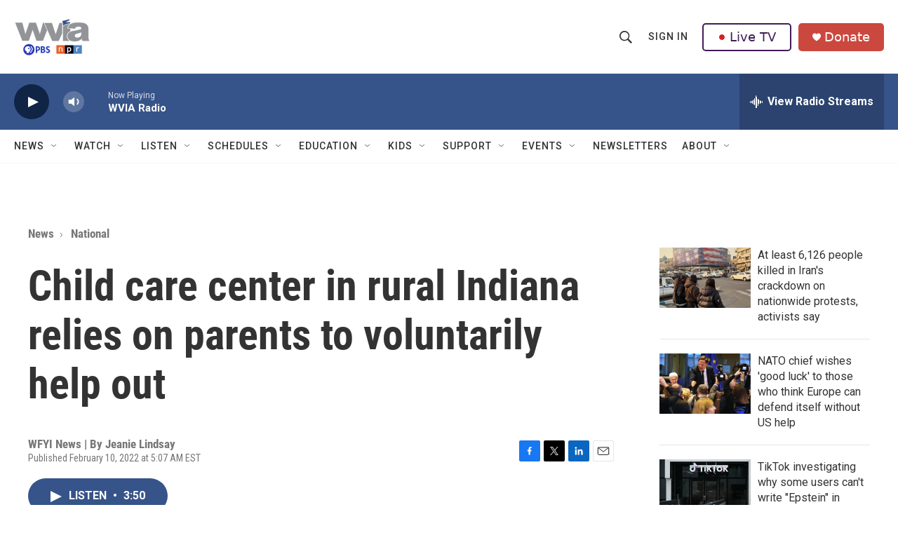

--- FILE ---
content_type: text/html;charset=UTF-8
request_url: https://www.wvia.org/news/news/npr-national/2022-02-10/child-care-center-in-rural-indiana-relies-on-parents-to-voluntarily-help-out
body_size: 38668
content:
<!DOCTYPE html>
<html class="ArtP aside" lang="en">
    <head>
    <meta charset="UTF-8">

    

    <style data-cssvarsponyfill="true">
        :root { --siteBgColorInverse: #121212; --primaryTextColorInverse: #ffffff; --secondaryTextColorInverse: #cccccc; --tertiaryTextColorInverse: #cccccc; --headerBgColorInverse: #121212; --headerBorderColorInverse: #dcddde; --headerTextColorInverse: #ffffff; --headerTextColorHoverInverse: #ffffff; --secC1_Inverse: #a2a2a2; --secC4_Inverse: #282828; --headerNavBarBgColorInverse: #121212; --headerMenuBgColorInverse: #ffffff; --headerMenuTextColorInverse: #6b2b85; --headerMenuTextColorHoverInverse: #6b2b85; --liveBlogTextColorInverse: #ffffff; --applyButtonColorInverse: #4485D5; --applyButtonTextColorInverse: #4485D5; --siteBgColor: #ffffff; --primaryTextColor: #333333; --secondaryTextColor: #666666; --secC1: #767676; --secC4: #f5f5f5; --secC5: #ffffff; --siteBgColor: #ffffff; --siteInverseBgColor: #000000; --linkColor: #1a7fc3; --linkHoverColor: #125c8e; --headerBgColor: #ffffff; --headerBgColorInverse: #121212; --headerBorderColor: #e6e6e6; --headerBorderColorInverse: #dcddde; --tertiaryTextColor: #1c1c1c; --headerTextColor: #333333; --headerTextColorHover: #333333; --buttonTextColor: #ffffff; --headerNavBarBgColor: #ffffff; --headerNavBarTextColor: #333333; --headerMenuBgColor: #ffffff; --headerMenuTextColor: #333333; --headerMenuTextColorHover: #68ac4d; --liveBlogTextColor: #282829; --applyButtonColor: #194173; --applyButtonTextColor: #2c4273; --primaryColor1: #365489; --primaryColor2: #102446; --breakingColor: #ff6f00; --secC2: #cccccc; --secC3: #e6e6e6; --secC5: #ffffff; --linkColor: #1a7fc3; --linkHoverColor: #125c8e; --donateBGColor: #ab2d26; --headerIconColor: #ffffff; --hatButtonBgColor: #ffffff; --hatButtonBgHoverColor: #411c58; --hatButtonBorderColor: #411c58; --hatButtonBorderHoverColor: #ffffff; --hatButtoniconColor: #d62021; --hatButtonTextColor: #411c58; --hatButtonTextHoverColor: #ffffff; --footerTextColor: #ffffff; --footerTextBgColor: #ffffff; --footerPartnersBgColor: #000000; --listBorderColor: #030202; --gridBorderColor: #e6e6e6; --tagButtonBorderColor: #1a7fc3; --tagButtonTextColor: #1a7fc3; --breakingTextColor: #ffffff; --sectionTextColor: #ffffff; --contentWidth: 1240px; --primaryHeadlineFont: sans-serif; --secHlFont: sans-serif; --bodyFont: sans-serif; --colorWhite: #ffffff; --colorBlack: #000000;} .fonts-loaded { --primaryHeadlineFont: "Roboto Condensed"; --secHlFont: "Roboto Condensed"; --bodyFont: "Roboto"; --liveBlogBodyFont: "Roboto";}
    </style>

    <meta name="disqus.shortname" content="npr-wvia">
<meta name="disqus.url" content="https://www.wvia.org/news/news/npr-national/2022-02-10/child-care-center-in-rural-indiana-relies-on-parents-to-voluntarily-help-out">
<meta name="disqus.title" content="Child care center in rural Indiana relies on parents to voluntarily help out">
<meta name="disqus.identifier" content="00000184-7831-de85-a3f7-fa75d6570000">
<meta name="robots" content="max-image-preview:large">


    <meta property="og:title" content="Child care center in rural Indiana relies on parents to voluntarily help out">

    <meta property="og:url" content="https://www.wvia.org/news/news/npr-national/2022-02-10/child-care-center-in-rural-indiana-relies-on-parents-to-voluntarily-help-out">

    <meta property="og:description" content="Parents of young children in rural communities are facing tough choices between child care and their jobs — and in some cases, their homes.">

    <meta property="og:site_name" content="WVIA Public Media">



    <meta property="og:type" content="article">

    <meta property="article:author" content="">

    <meta property="article:published_time" content="2022-02-10T10:07:00">

    <meta property="article:modified_time" content="2022-02-10T10:08:01.862">

    <meta property="article:section" content="National">

    
    <meta name="twitter:card" content="summary_large_image"/>
    
    
    
    
    <meta name="twitter:description" content="Parents of young children in rural communities are facing tough choices between child care and their jobs — and in some cases, their homes."/>
    
    
    
    
    <meta name="twitter:site" content="@WVIATVFM"/>
    
    
    
    <meta name="twitter:title" content="Child care center in rural Indiana relies on parents to voluntarily help out"/>
    

    <meta property="fb:app_id" content="1649418218700045">



    <link data-cssvarsponyfill="true" class="Webpack-css" rel="stylesheet" href="https://npr.brightspotcdn.com/resource/00000177-1bc0-debb-a57f-dfcf4a950000/styleguide/All.min.0db89f2a608a6b13cec2d9fc84f71c45.gz.css">

    <link rel="stylesheet" href="https://fonts.googleapis.com/css2?family=Inter:wght@400;600&amp;display=swap">


    <style>.FooterNavigation-items-item {
    display: inline-block
}</style>
<style>[class*='-articleBody'] > ul,
[class*='-articleBody'] > ul ul {
    list-style-type: disc;
}</style>
<style>.PromoA-category {display: none;}#newshomepageoverride
.PromoB-category {display: none;}#newshomepageoverride
.PromoC-category {display: none;}#newshomepageoverride
.PromoC-title {margin-top: 30px;}#newshomepageoverride
.PromoC-audio-label {display: none;}#newshomepageoverride
.PromoB-credit-container {display: none;}#newshomepageoverride
.PromoB-audio-label {display: none;}#newshomepageoverride
.PromoB-title {font-size: 1em;}#newsHomepageOverride
.PromoB-title {margin-bottom: 1px;}#newsHomepageOverride

</style>
<style>.PromoTag {color: #fff; hover: #efefef;  background-color: var(--primaryColor1); border: 1px solid var(--secC3);font-weight: bolder;border-radius: 25px;}#morenews
.PH-hat-button {border: 0px;}#LiveTVFix
.PH-hat-button {border: 0px;}#livetvfix


</style>
<style>.SectionPage-head {border-width:0px}
</style>
<style><style>
  /* 1) Default (mobile+): shrink vertical padding & pull up content */
  div.SectionPage-head {
    padding-top:    10px !important;
    padding-bottom: 10px !important;
    margin-top:    -20px !important;
    margin-bottom: -20px !important;
  }

  /* 2) Tablet+ (≥768px): small left gutter */
  @media (min-width: 768px) {
    div.SectionPage-head {
      padding-left:  10px !important;
      padding-right: 0    !important;
      margin-left:   0    !important;
    }
  }

  /* 3) Desktop+ (≥1024px): medium left gutter & pull left */
  @media (min-width: 1024px) {
    div.SectionPage-head {
      padding-left:  20px  !important;
      padding-right: 0     !important;
      margin-left:  -40px  !important;
    }
  }

  /* 4) Wide desktop (≥1280px): full gutter & same pull */
  @media (min-width: 1280px) {
    div.SectionPage-head {
      padding-left:  0px  !important;
      padding-right: 0     !important;
      margin-left:  -40px  !important;
    }
  }
  /* 6) Default +: Change styling on Alert Bar */

.AlertBar{
    background-color:#cb483e  !important;
  
        }
.AlertBar-message{
    color:#fff !important;
    font-weight: bold; !important;
    font-size: large; !important;
    font-family:OpenSans,Arial,Helvetica,sans-serif  !important;
  }
@media (min-width: 1024px){
.HomePage-main{
    margin-top:    -30px !important;
}
}
  /* 8) Default +: Vertically Center Hat Menu Items */

.PH-end{
    align-items: center !important; 
}

  /* 9) Default +: Change Donate Button Color */

.PH-donate-button{
    background-color:#cb483e !important;
    border-color:#cb483e !important;
}





</style>
</style>


    <meta name="viewport" content="width=device-width, initial-scale=1, viewport-fit=cover"><title>Child care center in rural Indiana relies on parents to voluntarily help out</title><meta name="description" content="Parents of young children in rural communities are facing tough choices between child care and their jobs — and in some cases, their homes."><link rel="canonical" href="https://www.wvia.org/news/news/npr-national/2022-02-10/child-care-center-in-rural-indiana-relies-on-parents-to-voluntarily-help-out"><meta name="brightspot.contentId" content="00000184-7831-de85-a3f7-fa75d6570000"><link rel="apple-touch-icon"sizes="180x180"href="/apple-touch-icon.png"><link rel="icon"type="image/png"href="/favicon-32x32.png"><link rel="icon"type="image/png"href="/favicon-16x16.png">
    
    
    <meta name="brightspot-dataLayer" content="{
  &quot;author&quot; : &quot;Jeanie Lindsay&quot;,
  &quot;bspStoryId&quot; : &quot;00000184-7831-de85-a3f7-fa75d6570000&quot;,
  &quot;category&quot; : &quot;National,Business&quot;,
  &quot;inlineAudio&quot; : 1,
  &quot;keywords&quot; : &quot;&quot;,
  &quot;nprCmsSite&quot; : true,
  &quot;nprStoryId&quot; : &quot;1079792191&quot;,
  &quot;pageType&quot; : &quot;news-story&quot;,
  &quot;program&quot; : &quot;Morning Edition&quot;,
  &quot;publishedDate&quot; : &quot;2022-02-10T05:07:00Z&quot;,
  &quot;siteName&quot; : &quot;WVIA Public Media&quot;,
  &quot;station&quot; : &quot;WVIA&quot;,
  &quot;stationOrgId&quot; : &quot;1177&quot;,
  &quot;storyOrgId&quot; : &quot;s4780104&quot;,
  &quot;storyTheme&quot; : &quot;news-story&quot;,
  &quot;storyTitle&quot; : &quot;Child care center in rural Indiana relies on parents to voluntarily help out&quot;,
  &quot;timezone&quot; : &quot;America/New_York&quot;,
  &quot;wordCount&quot; : 0,
  &quot;series&quot; : &quot;&quot;
}">
    <script id="brightspot-dataLayer">
        (function () {
            var dataValue = document.head.querySelector('meta[name="brightspot-dataLayer"]').content;
            if (dataValue) {
                window.brightspotDataLayer = JSON.parse(dataValue);
            }
        })();
    </script>

    

    

    
    <script src="https://npr.brightspotcdn.com/resource/00000177-1bc0-debb-a57f-dfcf4a950000/styleguide/All.min.fd8f7fccc526453c829dde80fc7c2ef5.gz.js" async></script>
    

    <!-- no longer used, moved disqus script to be loaded by ps-disqus-comment-module.js to avoid errors --><script type="application/ld+json">{"@context":"http://schema.org","@type":"NewsArticle","author":[{"@context":"http://schema.org","@type":"Person","name":"Jeanie Lindsay"}],"dateModified":"2022-02-10T05:08:01Z","datePublished":"2022-02-10T05:07:00Z","headline":"Child care center in rural Indiana relies on parents to voluntarily help out","mainEntityOfPage":{"@type":"NewsArticle","@id":"https://www.wvia.org/news/news/npr-national/2022-02-10/child-care-center-in-rural-indiana-relies-on-parents-to-voluntarily-help-out"},"publisher":{"@type":"Organization","name":"WVIA","logo":{"@context":"http://schema.org","@type":"ImageObject","height":"60","url":"https://npr.brightspotcdn.com/dims4/default/16ac27d/2147483647/resize/x60/quality/90/?url=http%3A%2F%2Fnpr-brightspot.s3.amazonaws.com%2Flegacy%2Fwvia%2Fe4%2Fa5%2F7b7928a94d6697b0a173516302fb%2Fa644d28f83-69ad014a8d-cobrand-logo9.png","width":"109"}}}</script><script type="application/ld+json">{"@context":"http://schema.org","@type":"ListenAction","description":"Parents of young children in rural communities are facing tough choices between child care and their jobs — and in some cases, their homes.","name":"Child care center in rural Indiana relies on parents to voluntarily help out"}</script><script>

  window.fbAsyncInit = function() {
      FB.init({
          
              appId : '1649418218700045',
          
          xfbml : true,
          version : 'v2.9'
      });
  };

  (function(d, s, id){
     var js, fjs = d.getElementsByTagName(s)[0];
     if (d.getElementById(id)) {return;}
     js = d.createElement(s); js.id = id;
     js.src = "//connect.facebook.net/en_US/sdk.js";
     fjs.parentNode.insertBefore(js, fjs);
   }(document, 'script', 'facebook-jssdk'));
</script>
<meta name="gtm-dataLayer" content="{
  &quot;gtmAuthor&quot; : &quot;Jeanie Lindsay&quot;,
  &quot;gtmBspStoryId&quot; : &quot;00000184-7831-de85-a3f7-fa75d6570000&quot;,
  &quot;gtmCategory&quot; : &quot;National,Business&quot;,
  &quot;gtmInlineAudio&quot; : 1,
  &quot;gtmKeywords&quot; : &quot;&quot;,
  &quot;gtmNprCmsSite&quot; : true,
  &quot;gtmNprStoryId&quot; : &quot;1079792191&quot;,
  &quot;gtmPageType&quot; : &quot;news-story&quot;,
  &quot;gtmProgram&quot; : &quot;Morning Edition&quot;,
  &quot;gtmPublishedDate&quot; : &quot;2022-02-10T05:07:00Z&quot;,
  &quot;gtmSiteName&quot; : &quot;WVIA Public Media&quot;,
  &quot;gtmStation&quot; : &quot;WVIA&quot;,
  &quot;gtmStationOrgId&quot; : &quot;1177&quot;,
  &quot;gtmStoryOrgId&quot; : &quot;s4780104&quot;,
  &quot;gtmStoryTheme&quot; : &quot;news-story&quot;,
  &quot;gtmStoryTitle&quot; : &quot;Child care center in rural Indiana relies on parents to voluntarily help out&quot;,
  &quot;gtmTimezone&quot; : &quot;America/New_York&quot;,
  &quot;gtmWordCount&quot; : 0,
  &quot;gtmSeries&quot; : &quot;&quot;
}"><script>

    (function () {
        var dataValue = document.head.querySelector('meta[name="gtm-dataLayer"]').content;
        if (dataValue) {
            window.dataLayer = window.dataLayer || [];
            dataValue = JSON.parse(dataValue);
            dataValue['event'] = 'gtmFirstView';
            window.dataLayer.push(dataValue);
        }
    })();

    (function(w,d,s,l,i){w[l]=w[l]||[];w[l].push({'gtm.start':
            new Date().getTime(),event:'gtm.js'});var f=d.getElementsByTagName(s)[0],
        j=d.createElement(s),dl=l!='dataLayer'?'&l='+l:'';j.async=true;j.src=
        'https://www.googletagmanager.com/gtm.js?id='+i+dl;f.parentNode.insertBefore(j,f);
})(window,document,'script','dataLayer','GTM-N39QFDR');</script><script async="async" src="https://securepubads.g.doubleclick.net/tag/js/gpt.js"></script>
<script type="text/javascript">
    // Google tag setup
    var googletag = googletag || {};
    googletag.cmd = googletag.cmd || [];

    googletag.cmd.push(function () {
        // @see https://developers.google.com/publisher-tag/reference#googletag.PubAdsService_enableLazyLoad
        googletag.pubads().enableLazyLoad({
            fetchMarginPercent: 100, // fetch and render ads within this % of viewport
            renderMarginPercent: 100,
            mobileScaling: 1  // Same on mobile.
        });

        googletag.pubads().enableSingleRequest()
        googletag.pubads().enableAsyncRendering()
        googletag.pubads().collapseEmptyDivs()
        googletag.pubads().disableInitialLoad()
        googletag.enableServices()
    })
</script>
<script type="application/ld+json">{"@context":"http://schema.org","@type":"BreadcrumbList","itemListElement":[{"@context":"http://schema.org","@type":"ListItem","item":"https://www.wvia.org/news","name":"News","position":"1"},{"@context":"http://schema.org","@type":"ListItem","item":"https://www.wvia.org/news/npr-national","name":"National","position":"2"}]}</script><script>window.addEventListener('DOMContentLoaded', (event) => {
    window.nulldurationobserver = new MutationObserver(function (mutations) {
        document.querySelectorAll('.StreamPill-duration').forEach(pill => { 
      if (pill.innerText == "LISTENNULL") {
         pill.innerText = "LISTEN"
      } 
    });
      });

      window.nulldurationobserver.observe(document.body, {
        childList: true,
        subtree: true
      });
});
</script>


    <script>
        var head = document.getElementsByTagName('head')
        head = head[0]
        var link = document.createElement('link');
        link.setAttribute('href', 'https://fonts.googleapis.com/css?family=Roboto Condensed|Roboto|Roboto:400,500,700&display=swap');
        var relList = link.relList;

        if (relList && relList.supports('preload')) {
            link.setAttribute('as', 'style');
            link.setAttribute('rel', 'preload');
            link.setAttribute('onload', 'this.rel="stylesheet"');
            link.setAttribute('crossorigin', 'anonymous');
        } else {
            link.setAttribute('rel', 'stylesheet');
        }

        head.appendChild(link);
    </script>
</head>


    <body class="Page-body" data-content-width="1240px">
    <noscript>
    <iframe src="https://www.googletagmanager.com/ns.html?id=GTM-N39QFDR" height="0" width="0" style="display:none;visibility:hidden"></iframe>
</noscript>
        

    <!-- Putting icons here, so we don't have to include in a bunch of -body hbs's -->
<svg xmlns="http://www.w3.org/2000/svg" style="display:none" id="iconsMap1" class="iconsMap">
    <symbol id="play-icon" viewBox="0 0 115 115">
        <polygon points="0,0 115,57.5 0,115" fill="currentColor" />
    </symbol>
    <symbol id="grid" viewBox="0 0 32 32">
            <g>
                <path d="M6.4,5.7 C6.4,6.166669 6.166669,6.4 5.7,6.4 L0.7,6.4 C0.233331,6.4 0,6.166669 0,5.7 L0,0.7 C0,0.233331 0.233331,0 0.7,0 L5.7,0 C6.166669,0 6.4,0.233331 6.4,0.7 L6.4,5.7 Z M19.2,5.7 C19.2,6.166669 18.966669,6.4 18.5,6.4 L13.5,6.4 C13.033331,6.4 12.8,6.166669 12.8,5.7 L12.8,0.7 C12.8,0.233331 13.033331,0 13.5,0 L18.5,0 C18.966669,0 19.2,0.233331 19.2,0.7 L19.2,5.7 Z M32,5.7 C32,6.166669 31.766669,6.4 31.3,6.4 L26.3,6.4 C25.833331,6.4 25.6,6.166669 25.6,5.7 L25.6,0.7 C25.6,0.233331 25.833331,0 26.3,0 L31.3,0 C31.766669,0 32,0.233331 32,0.7 L32,5.7 Z M6.4,18.5 C6.4,18.966669 6.166669,19.2 5.7,19.2 L0.7,19.2 C0.233331,19.2 0,18.966669 0,18.5 L0,13.5 C0,13.033331 0.233331,12.8 0.7,12.8 L5.7,12.8 C6.166669,12.8 6.4,13.033331 6.4,13.5 L6.4,18.5 Z M19.2,18.5 C19.2,18.966669 18.966669,19.2 18.5,19.2 L13.5,19.2 C13.033331,19.2 12.8,18.966669 12.8,18.5 L12.8,13.5 C12.8,13.033331 13.033331,12.8 13.5,12.8 L18.5,12.8 C18.966669,12.8 19.2,13.033331 19.2,13.5 L19.2,18.5 Z M32,18.5 C32,18.966669 31.766669,19.2 31.3,19.2 L26.3,19.2 C25.833331,19.2 25.6,18.966669 25.6,18.5 L25.6,13.5 C25.6,13.033331 25.833331,12.8 26.3,12.8 L31.3,12.8 C31.766669,12.8 32,13.033331 32,13.5 L32,18.5 Z M6.4,31.3 C6.4,31.766669 6.166669,32 5.7,32 L0.7,32 C0.233331,32 0,31.766669 0,31.3 L0,26.3 C0,25.833331 0.233331,25.6 0.7,25.6 L5.7,25.6 C6.166669,25.6 6.4,25.833331 6.4,26.3 L6.4,31.3 Z M19.2,31.3 C19.2,31.766669 18.966669,32 18.5,32 L13.5,32 C13.033331,32 12.8,31.766669 12.8,31.3 L12.8,26.3 C12.8,25.833331 13.033331,25.6 13.5,25.6 L18.5,25.6 C18.966669,25.6 19.2,25.833331 19.2,26.3 L19.2,31.3 Z M32,31.3 C32,31.766669 31.766669,32 31.3,32 L26.3,32 C25.833331,32 25.6,31.766669 25.6,31.3 L25.6,26.3 C25.6,25.833331 25.833331,25.6 26.3,25.6 L31.3,25.6 C31.766669,25.6 32,25.833331 32,26.3 L32,31.3 Z" id=""></path>
            </g>
    </symbol>
    <symbol id="radio-stream" width="18" height="19" viewBox="0 0 18 19">
        <g fill="currentColor" fill-rule="nonzero">
            <path d="M.5 8c-.276 0-.5.253-.5.565v1.87c0 .312.224.565.5.565s.5-.253.5-.565v-1.87C1 8.253.776 8 .5 8zM2.5 8c-.276 0-.5.253-.5.565v1.87c0 .312.224.565.5.565s.5-.253.5-.565v-1.87C3 8.253 2.776 8 2.5 8zM3.5 7c-.276 0-.5.276-.5.617v3.766c0 .34.224.617.5.617s.5-.276.5-.617V7.617C4 7.277 3.776 7 3.5 7zM5.5 6c-.276 0-.5.275-.5.613v5.774c0 .338.224.613.5.613s.5-.275.5-.613V6.613C6 6.275 5.776 6 5.5 6zM6.5 4c-.276 0-.5.26-.5.58v8.84c0 .32.224.58.5.58s.5-.26.5-.58V4.58C7 4.26 6.776 4 6.5 4zM8.5 0c-.276 0-.5.273-.5.61v17.78c0 .337.224.61.5.61s.5-.273.5-.61V.61C9 .273 8.776 0 8.5 0zM9.5 2c-.276 0-.5.274-.5.612v14.776c0 .338.224.612.5.612s.5-.274.5-.612V2.612C10 2.274 9.776 2 9.5 2zM11.5 5c-.276 0-.5.276-.5.616v8.768c0 .34.224.616.5.616s.5-.276.5-.616V5.616c0-.34-.224-.616-.5-.616zM12.5 6c-.276 0-.5.262-.5.584v4.832c0 .322.224.584.5.584s.5-.262.5-.584V6.584c0-.322-.224-.584-.5-.584zM14.5 7c-.276 0-.5.29-.5.647v3.706c0 .357.224.647.5.647s.5-.29.5-.647V7.647C15 7.29 14.776 7 14.5 7zM15.5 8c-.276 0-.5.253-.5.565v1.87c0 .312.224.565.5.565s.5-.253.5-.565v-1.87c0-.312-.224-.565-.5-.565zM17.5 8c-.276 0-.5.253-.5.565v1.87c0 .312.224.565.5.565s.5-.253.5-.565v-1.87c0-.312-.224-.565-.5-.565z"/>
        </g>
    </symbol>
    <symbol id="icon-magnify" viewBox="0 0 31 31">
        <g>
            <path fill-rule="evenodd" d="M22.604 18.89l-.323.566 8.719 8.8L28.255 31l-8.719-8.8-.565.404c-2.152 1.346-4.386 2.018-6.7 2.018-3.39 0-6.284-1.21-8.679-3.632C1.197 18.568 0 15.66 0 12.27c0-3.39 1.197-6.283 3.592-8.678C5.987 1.197 8.88 0 12.271 0c3.39 0 6.283 1.197 8.678 3.592 2.395 2.395 3.593 5.288 3.593 8.679 0 2.368-.646 4.574-1.938 6.62zM19.162 5.77C17.322 3.925 15.089 3 12.46 3c-2.628 0-4.862.924-6.702 2.77C3.92 7.619 3 9.862 3 12.5c0 2.639.92 4.882 2.76 6.73C7.598 21.075 9.832 22 12.46 22c2.629 0 4.862-.924 6.702-2.77C21.054 17.33 22 15.085 22 12.5c0-2.586-.946-4.83-2.838-6.73z"/>
        </g>
    </symbol>
    <symbol id="burger-menu" viewBox="0 0 14 10">
        <g>
            <path fill-rule="evenodd" d="M0 5.5v-1h14v1H0zM0 1V0h14v1H0zm0 9V9h14v1H0z"></path>
        </g>
    </symbol>
    <symbol id="close-x" viewBox="0 0 14 14">
        <g>
            <path fill-rule="nonzero" d="M6.336 7L0 .664.664 0 7 6.336 13.336 0 14 .664 7.664 7 14 13.336l-.664.664L7 7.664.664 14 0 13.336 6.336 7z"></path>
        </g>
    </symbol>
    <symbol id="share-more-arrow" viewBox="0 0 512 512" style="enable-background:new 0 0 512 512;">
        <g>
            <g>
                <path d="M512,241.7L273.643,3.343v156.152c-71.41,3.744-138.015,33.337-188.958,84.28C30.075,298.384,0,370.991,0,448.222v60.436
                    l29.069-52.985c45.354-82.671,132.173-134.027,226.573-134.027c5.986,0,12.004,0.212,18.001,0.632v157.779L512,241.7z
                    M255.642,290.666c-84.543,0-163.661,36.792-217.939,98.885c26.634-114.177,129.256-199.483,251.429-199.483h15.489V78.131
                    l163.568,163.568L304.621,405.267V294.531l-13.585-1.683C279.347,291.401,267.439,290.666,255.642,290.666z"></path>
            </g>
        </g>
    </symbol>
    <symbol id="chevron" viewBox="0 0 100 100">
        <g>
            <path d="M22.4566257,37.2056786 L-21.4456527,71.9511488 C-22.9248661,72.9681457 -24.9073712,72.5311671 -25.8758148,70.9765924 L-26.9788683,69.2027424 C-27.9450684,67.6481676 -27.5292733,65.5646602 -26.0500598,64.5484493 L20.154796,28.2208967 C21.5532435,27.2597011 23.3600078,27.2597011 24.759951,28.2208967 L71.0500598,64.4659264 C72.5292733,65.4829232 72.9450684,67.5672166 71.9788683,69.1217913 L70.8750669,70.8956413 C69.9073712,72.4502161 67.9241183,72.8848368 66.4449048,71.8694118 L22.4566257,37.2056786 Z" id="Transparent-Chevron" transform="translate(22.500000, 50.000000) rotate(90.000000) translate(-22.500000, -50.000000) "></path>
        </g>
    </symbol>
</svg>

<svg xmlns="http://www.w3.org/2000/svg" style="display:none" id="iconsMap2" class="iconsMap">
    <symbol id="mono-icon-facebook" viewBox="0 0 10 19">
        <path fill-rule="evenodd" d="M2.707 18.25V10.2H0V7h2.707V4.469c0-1.336.375-2.373 1.125-3.112C4.582.62 5.578.25 6.82.25c1.008 0 1.828.047 2.461.14v2.848H7.594c-.633 0-1.067.14-1.301.422-.188.235-.281.61-.281 1.125V7H9l-.422 3.2H6.012v8.05H2.707z"></path>
    </symbol>
    <symbol id="mono-icon-instagram" viewBox="0 0 17 17">
        <g>
            <path fill-rule="evenodd" d="M8.281 4.207c.727 0 1.4.182 2.022.545a4.055 4.055 0 0 1 1.476 1.477c.364.62.545 1.294.545 2.021 0 .727-.181 1.4-.545 2.021a4.055 4.055 0 0 1-1.476 1.477 3.934 3.934 0 0 1-2.022.545c-.726 0-1.4-.182-2.021-.545a4.055 4.055 0 0 1-1.477-1.477 3.934 3.934 0 0 1-.545-2.021c0-.727.182-1.4.545-2.021A4.055 4.055 0 0 1 6.26 4.752a3.934 3.934 0 0 1 2.021-.545zm0 6.68a2.54 2.54 0 0 0 1.864-.774 2.54 2.54 0 0 0 .773-1.863 2.54 2.54 0 0 0-.773-1.863 2.54 2.54 0 0 0-1.864-.774 2.54 2.54 0 0 0-1.863.774 2.54 2.54 0 0 0-.773 1.863c0 .727.257 1.348.773 1.863a2.54 2.54 0 0 0 1.863.774zM13.45 4.03c-.023.258-.123.48-.299.668a.856.856 0 0 1-.65.281.913.913 0 0 1-.668-.28.913.913 0 0 1-.281-.669c0-.258.094-.48.281-.668a.913.913 0 0 1 .668-.28c.258 0 .48.093.668.28.187.188.281.41.281.668zm2.672.95c.023.656.035 1.746.035 3.269 0 1.523-.017 2.62-.053 3.287-.035.668-.134 1.248-.298 1.74a4.098 4.098 0 0 1-.967 1.53 4.098 4.098 0 0 1-1.53.966c-.492.164-1.072.264-1.74.3-.668.034-1.763.052-3.287.052-1.523 0-2.619-.018-3.287-.053-.668-.035-1.248-.146-1.74-.334a3.747 3.747 0 0 1-1.53-.931 4.098 4.098 0 0 1-.966-1.53c-.164-.492-.264-1.072-.299-1.74C.424 10.87.406 9.773.406 8.25S.424 5.63.46 4.963c.035-.668.135-1.248.299-1.74.21-.586.533-1.096.967-1.53A4.098 4.098 0 0 1 3.254.727c.492-.164 1.072-.264 1.74-.3C5.662.394 6.758.376 8.281.376c1.524 0 2.62.018 3.287.053.668.035 1.248.135 1.74.299a4.098 4.098 0 0 1 2.496 2.496c.165.492.27 1.078.317 1.757zm-1.687 7.91c.14-.399.234-1.032.28-1.899.024-.515.036-1.242.036-2.18V7.689c0-.961-.012-1.688-.035-2.18-.047-.89-.14-1.524-.281-1.899a2.537 2.537 0 0 0-1.512-1.511c-.375-.14-1.008-.235-1.899-.282a51.292 51.292 0 0 0-2.18-.035H7.72c-.938 0-1.664.012-2.18.035-.867.047-1.5.141-1.898.282a2.537 2.537 0 0 0-1.512 1.511c-.14.375-.234 1.008-.281 1.899a51.292 51.292 0 0 0-.036 2.18v1.125c0 .937.012 1.664.036 2.18.047.866.14 1.5.28 1.898.306.726.81 1.23 1.513 1.511.398.141 1.03.235 1.898.282.516.023 1.242.035 2.18.035h1.125c.96 0 1.687-.012 2.18-.035.89-.047 1.523-.141 1.898-.282.726-.304 1.23-.808 1.512-1.511z"></path>
        </g>
    </symbol>
    <symbol id="mono-icon-email" viewBox="0 0 512 512">
        <g>
            <path d="M67,148.7c11,5.8,163.8,89.1,169.5,92.1c5.7,3,11.5,4.4,20.5,4.4c9,0,14.8-1.4,20.5-4.4c5.7-3,158.5-86.3,169.5-92.1
                c4.1-2.1,11-5.9,12.5-10.2c2.6-7.6-0.2-10.5-11.3-10.5H257H65.8c-11.1,0-13.9,3-11.3,10.5C56,142.9,62.9,146.6,67,148.7z"></path>
            <path d="M455.7,153.2c-8.2,4.2-81.8,56.6-130.5,88.1l82.2,92.5c2,2,2.9,4.4,1.8,5.6c-1.2,1.1-3.8,0.5-5.9-1.4l-98.6-83.2
                c-14.9,9.6-25.4,16.2-27.2,17.2c-7.7,3.9-13.1,4.4-20.5,4.4c-7.4,0-12.8-0.5-20.5-4.4c-1.9-1-12.3-7.6-27.2-17.2l-98.6,83.2
                c-2,2-4.7,2.6-5.9,1.4c-1.2-1.1-0.3-3.6,1.7-5.6l82.1-92.5c-48.7-31.5-123.1-83.9-131.3-88.1c-8.8-4.5-9.3,0.8-9.3,4.9
                c0,4.1,0,205,0,205c0,9.3,13.7,20.9,23.5,20.9H257h185.5c9.8,0,21.5-11.7,21.5-20.9c0,0,0-201,0-205
                C464,153.9,464.6,148.7,455.7,153.2z"></path>
        </g>
    </symbol>
    <symbol id="default-image" width="24" height="24" viewBox="0 0 24 24" fill="none" stroke="currentColor" stroke-width="2" stroke-linecap="round" stroke-linejoin="round" class="feather feather-image">
        <rect x="3" y="3" width="18" height="18" rx="2" ry="2"></rect>
        <circle cx="8.5" cy="8.5" r="1.5"></circle>
        <polyline points="21 15 16 10 5 21"></polyline>
    </symbol>
    <symbol id="icon-email" width="18px" viewBox="0 0 20 14">
        <g id="Symbols" stroke="none" stroke-width="1" fill="none" fill-rule="evenodd" stroke-linecap="round" stroke-linejoin="round">
            <g id="social-button-bar" transform="translate(-125.000000, -8.000000)" stroke="#000000">
                <g id="Group-2" transform="translate(120.000000, 0.000000)">
                    <g id="envelope" transform="translate(6.000000, 9.000000)">
                        <path d="M17.5909091,10.6363636 C17.5909091,11.3138182 17.0410909,11.8636364 16.3636364,11.8636364 L1.63636364,11.8636364 C0.958909091,11.8636364 0.409090909,11.3138182 0.409090909,10.6363636 L0.409090909,1.63636364 C0.409090909,0.958090909 0.958909091,0.409090909 1.63636364,0.409090909 L16.3636364,0.409090909 C17.0410909,0.409090909 17.5909091,0.958090909 17.5909091,1.63636364 L17.5909091,10.6363636 L17.5909091,10.6363636 Z" id="Stroke-406"></path>
                        <polyline id="Stroke-407" points="17.1818182 0.818181818 9 7.36363636 0.818181818 0.818181818"></polyline>
                    </g>
                </g>
            </g>
        </g>
    </symbol>
    <symbol id="mono-icon-print" viewBox="0 0 12 12">
        <g fill-rule="evenodd">
            <path fill-rule="nonzero" d="M9 10V7H3v3H1a1 1 0 0 1-1-1V4a1 1 0 0 1 1-1h10a1 1 0 0 1 1 1v3.132A2.868 2.868 0 0 1 9.132 10H9zm.5-4.5a1 1 0 1 0 0-2 1 1 0 0 0 0 2zM3 0h6v2H3z"></path>
            <path d="M4 8h4v4H4z"></path>
        </g>
    </symbol>
    <symbol id="mono-icon-copylink" viewBox="0 0 12 12">
        <g fill-rule="evenodd">
            <path d="M10.199 2.378c.222.205.4.548.465.897.062.332.016.614-.132.774L8.627 6.106c-.187.203-.512.232-.75-.014a.498.498 0 0 0-.706.028.499.499 0 0 0 .026.706 1.509 1.509 0 0 0 2.165-.04l1.903-2.06c.37-.398.506-.98.382-1.636-.105-.557-.392-1.097-.77-1.445L9.968.8C9.591.452 9.03.208 8.467.145 7.803.072 7.233.252 6.864.653L4.958 2.709a1.509 1.509 0 0 0 .126 2.161.5.5 0 1 0 .68-.734c-.264-.218-.26-.545-.071-.747L7.597 1.33c.147-.16.425-.228.76-.19.353.038.71.188.931.394l.91.843.001.001zM1.8 9.623c-.222-.205-.4-.549-.465-.897-.062-.332-.016-.614.132-.774l1.905-2.057c.187-.203.512-.232.75.014a.498.498 0 0 0 .706-.028.499.499 0 0 0-.026-.706 1.508 1.508 0 0 0-2.165.04L.734 7.275c-.37.399-.506.98-.382 1.637.105.557.392 1.097.77 1.445l.91.843c.376.35.937.594 1.5.656.664.073 1.234-.106 1.603-.507L7.04 9.291a1.508 1.508 0 0 0-.126-2.16.5.5 0 0 0-.68.734c.264.218.26.545.071.747l-1.904 2.057c-.147.16-.425.228-.76.191-.353-.038-.71-.188-.931-.394l-.91-.843z"></path>
            <path d="M8.208 3.614a.5.5 0 0 0-.707.028L3.764 7.677a.5.5 0 0 0 .734.68L8.235 4.32a.5.5 0 0 0-.027-.707"></path>
        </g>
    </symbol>
    <symbol id="mono-icon-linkedin" viewBox="0 0 16 17">
        <g fill-rule="evenodd">
            <path d="M3.734 16.125H.464V5.613h3.27zM2.117 4.172c-.515 0-.96-.188-1.336-.563A1.825 1.825 0 0 1 .22 2.273c0-.515.187-.96.562-1.335.375-.375.82-.563 1.336-.563.516 0 .961.188 1.336.563.375.375.563.82.563 1.335 0 .516-.188.961-.563 1.336-.375.375-.82.563-1.336.563zM15.969 16.125h-3.27v-5.133c0-.844-.07-1.453-.21-1.828-.259-.633-.762-.95-1.512-.95s-1.278.282-1.582.845c-.235.421-.352 1.043-.352 1.863v5.203H5.809V5.613h3.128v1.442h.036c.234-.469.609-.856 1.125-1.16.562-.375 1.218-.563 1.968-.563 1.524 0 2.59.48 3.2 1.441.468.774.703 1.97.703 3.586v5.766z"></path>
        </g>
    </symbol>
    <symbol id="mono-icon-pinterest" viewBox="0 0 512 512">
        <g>
            <path d="M256,32C132.3,32,32,132.3,32,256c0,91.7,55.2,170.5,134.1,205.2c-0.6-15.6-0.1-34.4,3.9-51.4
                c4.3-18.2,28.8-122.1,28.8-122.1s-7.2-14.3-7.2-35.4c0-33.2,19.2-58,43.2-58c20.4,0,30.2,15.3,30.2,33.6
                c0,20.5-13.1,51.1-19.8,79.5c-5.6,23.8,11.9,43.1,35.4,43.1c42.4,0,71-54.5,71-119.1c0-49.1-33.1-85.8-93.2-85.8
                c-67.9,0-110.3,50.7-110.3,107.3c0,19.5,5.8,33.3,14.8,43.9c4.1,4.9,4.7,6.9,3.2,12.5c-1.1,4.1-3.5,14-4.6,18
                c-1.5,5.7-6.1,7.7-11.2,5.6c-31.3-12.8-45.9-47-45.9-85.6c0-63.6,53.7-139.9,160.1-139.9c85.5,0,141.8,61.9,141.8,128.3
                c0,87.9-48.9,153.5-120.9,153.5c-24.2,0-46.9-13.1-54.7-27.9c0,0-13,51.6-15.8,61.6c-4.7,17.3-14,34.5-22.5,48
                c20.1,5.9,41.4,9.2,63.5,9.2c123.7,0,224-100.3,224-224C480,132.3,379.7,32,256,32z"></path>
        </g>
    </symbol>
    <symbol id="mono-icon-tumblr" viewBox="0 0 512 512">
        <g>
            <path d="M321.2,396.3c-11.8,0-22.4-2.8-31.5-8.3c-6.9-4.1-11.5-9.6-14-16.4c-2.6-6.9-3.6-22.3-3.6-46.4V224h96v-64h-96V48h-61.9
                c-2.7,21.5-7.5,44.7-14.5,58.6c-7,13.9-14,25.8-25.6,35.7c-11.6,9.9-25.6,17.9-41.9,23.3V224h48v140.4c0,19,2,33.5,5.9,43.5
                c4,10,11.1,19.5,21.4,28.4c10.3,8.9,22.8,15.7,37.3,20.5c14.6,4.8,31.4,7.2,50.4,7.2c16.7,0,30.3-1.7,44.7-5.1
                c14.4-3.4,30.5-9.3,48.2-17.6v-65.6C363.2,389.4,342.3,396.3,321.2,396.3z"></path>
        </g>
    </symbol>
    <symbol id="mono-icon-twitter" viewBox="0 0 1200 1227">
        <g>
            <path d="M714.163 519.284L1160.89 0H1055.03L667.137 450.887L357.328 0H0L468.492 681.821L0 1226.37H105.866L515.491
            750.218L842.672 1226.37H1200L714.137 519.284H714.163ZM569.165 687.828L521.697 619.934L144.011 79.6944H306.615L611.412
            515.685L658.88 583.579L1055.08 1150.3H892.476L569.165 687.854V687.828Z" fill="white"></path>
        </g>
    </symbol>
    <symbol id="mono-icon-youtube" viewBox="0 0 512 512">
        <g>
            <path fill-rule="evenodd" d="M508.6,148.8c0-45-33.1-81.2-74-81.2C379.2,65,322.7,64,265,64c-3,0-6,0-9,0s-6,0-9,0c-57.6,0-114.2,1-169.6,3.6
                c-40.8,0-73.9,36.4-73.9,81.4C1,184.6-0.1,220.2,0,255.8C-0.1,291.4,1,327,3.4,362.7c0,45,33.1,81.5,73.9,81.5
                c58.2,2.7,117.9,3.9,178.6,3.8c60.8,0.2,120.3-1,178.6-3.8c40.9,0,74-36.5,74-81.5c2.4-35.7,3.5-71.3,3.4-107
                C512.1,220.1,511,184.5,508.6,148.8z M207,353.9V157.4l145,98.2L207,353.9z"></path>
        </g>
    </symbol>
    <symbol id="mono-icon-flipboard" viewBox="0 0 500 500">
        <g>
            <path d="M0,0V500H500V0ZM400,200H300V300H200V400H100V100H400Z"></path>
        </g>
    </symbol>
    <symbol id="mono-icon-bluesky" viewBox="0 0 568 501">
        <g>
            <path d="M123.121 33.6637C188.241 82.5526 258.281 181.681 284 234.873C309.719 181.681 379.759 82.5526 444.879
            33.6637C491.866 -1.61183 568 -28.9064 568 57.9464C568 75.2916 558.055 203.659 552.222 224.501C531.947 296.954
            458.067 315.434 392.347 304.249C507.222 323.8 536.444 388.56 473.333 453.32C353.473 576.312 301.061 422.461
            287.631 383.039C285.169 375.812 284.017 372.431 284 375.306C283.983 372.431 282.831 375.812 280.369 383.039C266.939
            422.461 214.527 576.312 94.6667 453.32C31.5556 388.56 60.7778 323.8 175.653 304.249C109.933 315.434 36.0535
            296.954 15.7778 224.501C9.94525 203.659 0 75.2916 0 57.9464C0 -28.9064 76.1345 -1.61183 123.121 33.6637Z"
            fill="white">
            </path>
        </g>
    </symbol>
    <symbol id="mono-icon-threads" viewBox="0 0 192 192">
        <g>
            <path d="M141.537 88.9883C140.71 88.5919 139.87 88.2104 139.019 87.8451C137.537 60.5382 122.616 44.905 97.5619 44.745C97.4484 44.7443 97.3355 44.7443 97.222 44.7443C82.2364 44.7443 69.7731 51.1409 62.102 62.7807L75.881 72.2328C81.6116 63.5383 90.6052 61.6848 97.2286 61.6848C97.3051 61.6848 97.3819 61.6848 97.4576 61.6855C105.707 61.7381 111.932 64.1366 115.961 68.814C118.893 72.2193 120.854 76.925 121.825 82.8638C114.511 81.6207 106.601 81.2385 98.145 81.7233C74.3247 83.0954 59.0111 96.9879 60.0396 116.292C60.5615 126.084 65.4397 134.508 73.775 140.011C80.8224 144.663 89.899 146.938 99.3323 146.423C111.79 145.74 121.563 140.987 128.381 132.296C133.559 125.696 136.834 117.143 138.28 106.366C144.217 109.949 148.617 114.664 151.047 120.332C155.179 129.967 155.42 145.8 142.501 158.708C131.182 170.016 117.576 174.908 97.0135 175.059C74.2042 174.89 56.9538 167.575 45.7381 153.317C35.2355 139.966 29.8077 120.682 29.6052 96C29.8077 71.3178 35.2355 52.0336 45.7381 38.6827C56.9538 24.4249 74.2039 17.11 97.0132 16.9405C119.988 17.1113 137.539 24.4614 149.184 38.788C154.894 45.8136 159.199 54.6488 162.037 64.9503L178.184 60.6422C174.744 47.9622 169.331 37.0357 161.965 27.974C147.036 9.60668 125.202 0.195148 97.0695 0H96.9569C68.8816 0.19447 47.2921 9.6418 32.7883 28.0793C19.8819 44.4864 13.2244 67.3157 13.0007 95.9325L13 96L13.0007 96.0675C13.2244 124.684 19.8819 147.514 32.7883 163.921C47.2921 182.358 68.8816 191.806 96.9569 192H97.0695C122.03 191.827 139.624 185.292 154.118 170.811C173.081 151.866 172.51 128.119 166.26 113.541C161.776 103.087 153.227 94.5962 141.537 88.9883ZM98.4405 129.507C88.0005 130.095 77.1544 125.409 76.6196 115.372C76.2232 107.93 81.9158 99.626 99.0812 98.6368C101.047 98.5234 102.976 98.468 104.871 98.468C111.106 98.468 116.939 99.0737 122.242 100.233C120.264 124.935 108.662 128.946 98.4405 129.507Z" fill="white"></path>
        </g>
    </symbol>
 </svg>

<svg xmlns="http://www.w3.org/2000/svg" style="display:none" id="iconsMap3" class="iconsMap">
    <symbol id="volume-mute" x="0px" y="0px" viewBox="0 0 24 24" style="enable-background:new 0 0 24 24;">
        <polygon fill="currentColor" points="11,5 6,9 2,9 2,15 6,15 11,19 "/>
        <line style="fill:none;stroke:currentColor;stroke-width:2;stroke-linecap:round;stroke-linejoin:round;" x1="23" y1="9" x2="17" y2="15"/>
        <line style="fill:none;stroke:currentColor;stroke-width:2;stroke-linecap:round;stroke-linejoin:round;" x1="17" y1="9" x2="23" y2="15"/>
    </symbol>
    <symbol id="volume-low" x="0px" y="0px" viewBox="0 0 24 24" style="enable-background:new 0 0 24 24;" xml:space="preserve">
        <polygon fill="currentColor" points="11,5 6,9 2,9 2,15 6,15 11,19 "/>
    </symbol>
    <symbol id="volume-mid" x="0px" y="0px" viewBox="0 0 24 24" style="enable-background:new 0 0 24 24;">
        <polygon fill="currentColor" points="11,5 6,9 2,9 2,15 6,15 11,19 "/>
        <path style="fill:none;stroke:currentColor;stroke-width:2;stroke-linecap:round;stroke-linejoin:round;" d="M15.5,8.5c2,2,2,5.1,0,7.1"/>
    </symbol>
    <symbol id="volume-high" x="0px" y="0px" viewBox="0 0 24 24" style="enable-background:new 0 0 24 24;">
        <polygon fill="currentColor" points="11,5 6,9 2,9 2,15 6,15 11,19 "/>
        <path style="fill:none;stroke:currentColor;stroke-width:2;stroke-linecap:round;stroke-linejoin:round;" d="M19.1,4.9c3.9,3.9,3.9,10.2,0,14.1 M15.5,8.5c2,2,2,5.1,0,7.1"/>
    </symbol>
    <symbol id="pause-icon" viewBox="0 0 12 16">
        <rect x="0" y="0" width="4" height="16" fill="currentColor"></rect>
        <rect x="8" y="0" width="4" height="16" fill="currentColor"></rect>
    </symbol>
    <symbol id="heart" viewBox="0 0 24 24">
        <g>
            <path d="M12 4.435c-1.989-5.399-12-4.597-12 3.568 0 4.068 3.06 9.481 12 14.997 8.94-5.516 12-10.929 12-14.997 0-8.118-10-8.999-12-3.568z"/>
        </g>
    </symbol>
    <symbol id="icon-location" width="24" height="24" viewBox="0 0 24 24" fill="currentColor" stroke="currentColor" stroke-width="2" stroke-linecap="round" stroke-linejoin="round" class="feather feather-map-pin">
        <path d="M21 10c0 7-9 13-9 13s-9-6-9-13a9 9 0 0 1 18 0z" fill="currentColor" fill-opacity="1"></path>
        <circle cx="12" cy="10" r="5" fill="#ffffff"></circle>
    </symbol>
    <symbol id="icon-ticket" width="23px" height="15px" viewBox="0 0 23 15">
        <g stroke="none" stroke-width="1" fill="none" fill-rule="evenodd">
            <g transform="translate(-625.000000, -1024.000000)">
                <g transform="translate(625.000000, 1024.000000)">
                    <path d="M0,12.057377 L0,3.94262296 C0.322189879,4.12588308 0.696256938,4.23076923 1.0952381,4.23076923 C2.30500469,4.23076923 3.28571429,3.26645946 3.28571429,2.07692308 C3.28571429,1.68461385 3.17904435,1.31680209 2.99266757,1 L20.0073324,1 C19.8209556,1.31680209 19.7142857,1.68461385 19.7142857,2.07692308 C19.7142857,3.26645946 20.6949953,4.23076923 21.9047619,4.23076923 C22.3037431,4.23076923 22.6778101,4.12588308 23,3.94262296 L23,12.057377 C22.6778101,11.8741169 22.3037431,11.7692308 21.9047619,11.7692308 C20.6949953,11.7692308 19.7142857,12.7335405 19.7142857,13.9230769 C19.7142857,14.3153862 19.8209556,14.6831979 20.0073324,15 L2.99266757,15 C3.17904435,14.6831979 3.28571429,14.3153862 3.28571429,13.9230769 C3.28571429,12.7335405 2.30500469,11.7692308 1.0952381,11.7692308 C0.696256938,11.7692308 0.322189879,11.8741169 -2.13162821e-14,12.057377 Z" fill="currentColor"></path>
                    <path d="M14.5,0.533333333 L14.5,15.4666667" stroke="#FFFFFF" stroke-linecap="square" stroke-dasharray="2"></path>
                </g>
            </g>
        </g>
    </symbol>
    <symbol id="icon-refresh" width="24" height="24" viewBox="0 0 24 24" fill="none" stroke="currentColor" stroke-width="2" stroke-linecap="round" stroke-linejoin="round" class="feather feather-refresh-cw">
        <polyline points="23 4 23 10 17 10"></polyline>
        <polyline points="1 20 1 14 7 14"></polyline>
        <path d="M3.51 9a9 9 0 0 1 14.85-3.36L23 10M1 14l4.64 4.36A9 9 0 0 0 20.49 15"></path>
    </symbol>

    <symbol>
    <g id="mono-icon-link-post" stroke="none" stroke-width="1" fill="none" fill-rule="evenodd">
        <g transform="translate(-313.000000, -10148.000000)" fill="#000000" fill-rule="nonzero">
            <g transform="translate(306.000000, 10142.000000)">
                <path d="M14.0614027,11.2506973 L14.3070318,11.2618997 C15.6181751,11.3582102 16.8219637,12.0327684 17.6059678,13.1077805 C17.8500396,13.4424472 17.7765978,13.9116075 17.441931,14.1556793 C17.1072643,14.3997511 16.638104,14.3263093 16.3940322,13.9916425 C15.8684436,13.270965 15.0667922,12.8217495 14.1971448,12.7578692 C13.3952042,12.6989624 12.605753,12.9728728 12.0021966,13.5148801 L11.8552806,13.6559298 L9.60365896,15.9651545 C8.45118119,17.1890154 8.4677248,19.1416686 9.64054436,20.3445766 C10.7566428,21.4893084 12.5263723,21.5504727 13.7041492,20.5254372 L13.8481981,20.3916503 L15.1367586,19.070032 C15.4259192,18.7734531 15.9007548,18.7674393 16.1973338,19.0565998 C16.466951,19.3194731 16.4964317,19.7357968 16.282313,20.0321436 L16.2107659,20.117175 L14.9130245,21.4480474 C13.1386707,23.205741 10.3106091,23.1805355 8.5665371,21.3917196 C6.88861294,19.6707486 6.81173139,16.9294487 8.36035888,15.1065701 L8.5206409,14.9274155 L10.7811785,12.6088842 C11.6500838,11.7173642 12.8355419,11.2288664 14.0614027,11.2506973 Z M22.4334629,7.60828039 C24.1113871,9.32925141 24.1882686,12.0705513 22.6396411,13.8934299 L22.4793591,14.0725845 L20.2188215,16.3911158 C19.2919892,17.3420705 18.0049901,17.8344754 16.6929682,17.7381003 C15.3818249,17.6417898 14.1780363,16.9672316 13.3940322,15.8922195 C13.1499604,15.5575528 13.2234022,15.0883925 13.558069,14.8443207 C13.8927357,14.6002489 14.361896,14.6736907 14.6059678,15.0083575 C15.1315564,15.729035 15.9332078,16.1782505 16.8028552,16.2421308 C17.6047958,16.3010376 18.394247,16.0271272 18.9978034,15.4851199 L19.1447194,15.3440702 L21.396341,13.0348455 C22.5488188,11.8109846 22.5322752,9.85833141 21.3594556,8.65542337 C20.2433572,7.51069163 18.4736277,7.44952726 17.2944986,8.47594561 L17.1502735,8.60991269 L15.8541776,9.93153101 C15.5641538,10.2272658 15.0893026,10.2318956 14.7935678,9.94187181 C14.524718,9.67821384 14.4964508,9.26180596 14.7114324,8.96608447 L14.783227,8.88126205 L16.0869755,7.55195256 C17.8613293,5.79425896 20.6893909,5.81946452 22.4334629,7.60828039 Z" id="Icon-Link"></path>
            </g>
        </g>
    </g>
    </symbol>
    <symbol id="icon-passport-badge" viewBox="0 0 80 80">
        <g fill="none" fill-rule="evenodd">
            <path fill="#5680FF" d="M0 0L80 0 0 80z" transform="translate(-464.000000, -281.000000) translate(100.000000, 180.000000) translate(364.000000, 101.000000)"/>
            <g fill="#FFF" fill-rule="nonzero">
                <path d="M17.067 31.676l-3.488-11.143-11.144-3.488 11.144-3.488 3.488-11.144 3.488 11.166 11.143 3.488-11.143 3.466-3.488 11.143zm4.935-19.567l1.207.373 2.896-4.475-4.497 2.895.394 1.207zm-9.871 0l.373-1.207-4.497-2.895 2.895 4.475 1.229-.373zm9.871 9.893l-.373 1.207 4.497 2.896-2.895-4.497-1.229.394zm-9.871 0l-1.207-.373-2.895 4.497 4.475-2.895-.373-1.229zm22.002-4.935c0 9.41-7.634 17.066-17.066 17.066C7.656 34.133 0 26.5 0 17.067 0 7.634 7.634 0 17.067 0c9.41 0 17.066 7.634 17.066 17.067zm-2.435 0c0-8.073-6.559-14.632-14.631-14.632-8.073 0-14.632 6.559-14.632 14.632 0 8.072 6.559 14.631 14.632 14.631 8.072-.022 14.631-6.58 14.631-14.631z" transform="translate(-464.000000, -281.000000) translate(100.000000, 180.000000) translate(364.000000, 101.000000) translate(6.400000, 6.400000)"/>
            </g>
        </g>
    </symbol>
    <symbol id="icon-passport-badge-circle" viewBox="0 0 45 45">
        <g fill="none" fill-rule="evenodd">
            <circle cx="23.5" cy="23" r="20.5" fill="#5680FF"/>
            <g fill="#FFF" fill-rule="nonzero">
                <path d="M17.067 31.676l-3.488-11.143-11.144-3.488 11.144-3.488 3.488-11.144 3.488 11.166 11.143 3.488-11.143 3.466-3.488 11.143zm4.935-19.567l1.207.373 2.896-4.475-4.497 2.895.394 1.207zm-9.871 0l.373-1.207-4.497-2.895 2.895 4.475 1.229-.373zm9.871 9.893l-.373 1.207 4.497 2.896-2.895-4.497-1.229.394zm-9.871 0l-1.207-.373-2.895 4.497 4.475-2.895-.373-1.229zm22.002-4.935c0 9.41-7.634 17.066-17.066 17.066C7.656 34.133 0 26.5 0 17.067 0 7.634 7.634 0 17.067 0c9.41 0 17.066 7.634 17.066 17.067zm-2.435 0c0-8.073-6.559-14.632-14.631-14.632-8.073 0-14.632 6.559-14.632 14.632 0 8.072 6.559 14.631 14.632 14.631 8.072-.022 14.631-6.58 14.631-14.631z" transform="translate(-464.000000, -281.000000) translate(100.000000, 180.000000) translate(364.000000, 101.000000) translate(6.400000, 6.400000)"/>
            </g>
        </g>
    </symbol>
    <symbol id="icon-pbs-charlotte-passport-navy" viewBox="0 0 401 42">
        <g fill="none" fill-rule="evenodd">
            <g transform="translate(-91.000000, -1361.000000) translate(89.000000, 1275.000000) translate(2.828125, 86.600000) translate(217.623043, -0.000000)">
                <circle cx="20.435" cy="20.435" r="20.435" fill="#5680FF"/>
                <path fill="#FFF" fill-rule="nonzero" d="M20.435 36.115l-3.743-11.96-11.96-3.743 11.96-3.744 3.743-11.96 3.744 11.984 11.96 3.743-11.96 3.72-3.744 11.96zm5.297-21l1.295.4 3.108-4.803-4.826 3.108.423 1.295zm-10.594 0l.4-1.295-4.826-3.108 3.108 4.803 1.318-.4zm10.594 10.617l-.4 1.295 4.826 3.108-3.107-4.826-1.319.423zm-10.594 0l-1.295-.4-3.107 4.826 4.802-3.107-.4-1.319zm23.614-5.297c0 10.1-8.193 18.317-18.317 18.317-10.1 0-18.316-8.193-18.316-18.317 0-10.123 8.193-18.316 18.316-18.316 10.1 0 18.317 8.193 18.317 18.316zm-2.614 0c0-8.664-7.039-15.703-15.703-15.703S4.732 11.772 4.732 20.435c0 8.664 7.04 15.703 15.703 15.703 8.664-.023 15.703-7.063 15.703-15.703z"/>
            </g>
            <path fill="currentColor" fill-rule="nonzero" d="M4.898 31.675v-8.216h2.1c2.866 0 5.075-.658 6.628-1.975 1.554-1.316 2.33-3.217 2.33-5.703 0-2.39-.729-4.19-2.187-5.395-1.46-1.206-3.59-1.81-6.391-1.81H0v23.099h4.898zm1.611-12.229H4.898V12.59h2.227c1.338 0 2.32.274 2.947.821.626.548.94 1.396.94 2.544 0 1.137-.374 2.004-1.122 2.599-.748.595-1.875.892-3.38.892zm22.024 12.229c2.612 0 4.68-.59 6.201-1.77 1.522-1.18 2.283-2.823 2.283-4.93 0-1.484-.324-2.674-.971-3.57-.648-.895-1.704-1.506-3.168-1.832v-.158c1.074-.18 1.935-.711 2.583-1.596.648-.885.972-2.017.972-3.397 0-2.032-.74-3.515-2.22-4.447-1.48-.932-3.858-1.398-7.133-1.398H19.89v23.098h8.642zm-.9-13.95h-2.844V12.59h2.575c1.401 0 2.425.192 3.073.576.648.385.972 1.02.972 1.904 0 .948-.298 1.627-.893 2.038-.595.41-1.556.616-2.883.616zm.347 9.905H24.79v-6.02h3.033c2.739 0 4.108.96 4.108 2.876 0 1.064-.321 1.854-.964 2.37-.642.516-1.638.774-2.986.774zm18.343 4.36c2.676 0 4.764-.6 6.265-1.8 1.5-1.201 2.251-2.844 2.251-4.93 0-1.506-.4-2.778-1.2-3.815-.801-1.038-2.281-2.072-4.44-3.105-1.633-.779-2.668-1.319-3.105-1.619-.437-.3-.755-.61-.955-.932-.2-.321-.3-.698-.3-1.13 0-.695.247-1.258.742-1.69.495-.432 1.206-.648 2.133-.648.78 0 1.572.1 2.377.3.806.2 1.825.553 3.058 1.059l1.58-3.808c-1.19-.516-2.33-.916-3.421-1.2-1.09-.285-2.236-.427-3.436-.427-2.444 0-4.358.585-5.743 1.754-1.385 1.169-2.078 2.775-2.078 4.818 0 1.085.211 2.033.632 2.844.422.811.985 1.522 1.69 2.133.706.61 1.765 1.248 3.176 1.912 1.506.716 2.504 1.237 2.994 1.564.49.326.861.666 1.114 1.019.253.353.38.755.38 1.208 0 .811-.288 1.422-.862 1.833-.574.41-1.398.616-2.472.616-.896 0-1.883-.142-2.963-.426-1.08-.285-2.398-.775-3.957-1.47v4.55c1.896.927 4.076 1.39 6.54 1.39zm29.609 0c2.338 0 4.455-.394 6.351-1.184v-4.108c-2.307.811-4.27 1.216-5.893 1.216-3.865 0-5.798-2.575-5.798-7.725 0-2.475.506-4.405 1.517-5.79 1.01-1.385 2.438-2.078 4.281-2.078.843 0 1.701.153 2.575.458.874.306 1.743.664 2.607 1.075l1.58-3.982c-2.265-1.084-4.519-1.627-6.762-1.627-2.201 0-4.12.482-5.759 1.446-1.637.963-2.893 2.348-3.768 4.155-.874 1.806-1.31 3.91-1.31 6.311 0 3.813.89 6.738 2.67 8.777 1.78 2.038 4.35 3.057 7.709 3.057zm15.278-.315v-8.31c0-2.054.3-3.54.9-4.456.601-.916 1.575-1.374 2.923-1.374 1.896 0 2.844 1.274 2.844 3.823v10.317h4.819V20.157c0-2.085-.537-3.686-1.612-4.802-1.074-1.117-2.649-1.675-4.724-1.675-2.338 0-4.044.864-5.118 2.59h-.253l.11-1.421c.074-1.443.111-2.36.111-2.749V7.092h-4.819v24.583h4.82zm20.318.316c1.38 0 2.499-.198 3.357-.593.859-.395 1.693-1.103 2.504-2.125h.127l.932 2.402h3.365v-11.77c0-2.107-.632-3.676-1.896-4.708-1.264-1.033-3.08-1.549-5.45-1.549-2.476 0-4.73.532-6.762 1.596l1.595 3.254c1.907-.853 3.566-1.28 4.977-1.28 1.833 0 2.749.896 2.749 2.687v.774l-3.065.094c-2.644.095-4.621.588-5.932 1.478-1.312.89-1.967 2.272-1.967 4.147 0 1.79.487 3.17 1.461 4.14.974.968 2.31 1.453 4.005 1.453zm1.817-3.524c-1.559 0-2.338-.679-2.338-2.038 0-.948.342-1.653 1.027-2.117.684-.463 1.727-.716 3.128-.758l1.864-.063v1.453c0 1.064-.334 1.917-1.003 2.56-.669.642-1.562.963-2.678.963zm17.822 3.208v-8.99c0-1.422.429-2.528 1.287-3.318.859-.79 2.057-1.185 3.594-1.185.559 0 1.033.053 1.422.158l.364-4.518c-.432-.095-.975-.142-1.628-.142-1.095 0-2.109.303-3.04.908-.933.606-1.673 1.404-2.22 2.394h-.237l-.711-2.97h-3.65v17.663h4.819zm14.267 0V7.092h-4.819v24.583h4.819zm12.07.316c2.708 0 4.82-.811 6.336-2.433 1.517-1.622 2.275-3.871 2.275-6.746 0-1.854-.347-3.47-1.043-4.85-.695-1.38-1.69-2.439-2.986-3.176-1.295-.738-2.79-1.106-4.486-1.106-2.728 0-4.845.8-6.351 2.401-1.507 1.601-2.26 3.845-2.26 6.73 0 1.854.348 3.476 1.043 4.867.695 1.39 1.69 2.456 2.986 3.199 1.295.742 2.791 1.114 4.487 1.114zm.064-3.871c-1.295 0-2.23-.448-2.804-1.343-.574-.895-.861-2.217-.861-3.965 0-1.76.284-3.073.853-3.942.569-.87 1.495-1.304 2.78-1.304 1.296 0 2.228.437 2.797 1.312.569.874.853 2.185.853 3.934 0 1.758-.282 3.083-.845 3.973-.564.89-1.488 1.335-2.773 1.335zm18.154 3.87c1.748 0 3.222-.268 4.423-.805v-3.586c-1.18.368-2.19.552-3.033.552-.632 0-1.14-.163-1.525-.49-.384-.326-.576-.831-.576-1.516V17.63h4.945v-3.618h-4.945v-3.76h-3.081l-1.39 3.728-2.655 1.611v2.039h2.307v8.515c0 1.949.44 3.41 1.32 4.384.879.974 2.282 1.462 4.21 1.462zm13.619 0c1.748 0 3.223-.268 4.423-.805v-3.586c-1.18.368-2.19.552-3.033.552-.632 0-1.14-.163-1.524-.49-.385-.326-.577-.831-.577-1.516V17.63h4.945v-3.618h-4.945v-3.76h-3.08l-1.391 3.728-2.654 1.611v2.039h2.306v8.515c0 1.949.44 3.41 1.32 4.384.879.974 2.282 1.462 4.21 1.462zm15.562 0c1.38 0 2.55-.102 3.508-.308.958-.205 1.859-.518 2.701-.94v-3.728c-1.032.484-2.022.837-2.97 1.058-.948.222-1.954.332-3.017.332-1.37 0-2.433-.384-3.192-1.153-.758-.769-1.164-1.838-1.216-3.207h11.39v-2.338c0-2.507-.695-4.471-2.085-5.893-1.39-1.422-3.333-2.133-5.83-2.133-2.612 0-4.658.808-6.137 2.425-1.48 1.617-2.22 3.905-2.22 6.864 0 2.876.8 5.098 2.401 6.668 1.601 1.569 3.824 2.354 6.667 2.354zm2.686-11.153h-6.762c.085-1.19.416-2.11.996-2.757.579-.648 1.38-.972 2.401-.972 1.022 0 1.833.324 2.433.972.6.648.911 1.566.932 2.757zM270.555 31.675v-8.216h2.102c2.864 0 5.074-.658 6.627-1.975 1.554-1.316 2.33-3.217 2.33-5.703 0-2.39-.729-4.19-2.188-5.395-1.458-1.206-3.589-1.81-6.39-1.81h-7.378v23.099h4.897zm1.612-12.229h-1.612V12.59h2.228c1.338 0 2.32.274 2.946.821.627.548.94 1.396.94 2.544 0 1.137-.373 2.004-1.121 2.599-.748.595-1.875.892-3.381.892zm17.3 12.545c1.38 0 2.5-.198 3.357-.593.859-.395 1.694-1.103 2.505-2.125h.126l.932 2.402h3.365v-11.77c0-2.107-.632-3.676-1.896-4.708-1.264-1.033-3.08-1.549-5.45-1.549-2.475 0-4.73.532-6.762 1.596l1.596 3.254c1.906-.853 3.565-1.28 4.976-1.28 1.833 0 2.75.896 2.75 2.687v.774l-3.066.094c-2.643.095-4.62.588-5.932 1.478-1.311.89-1.967 2.272-1.967 4.147 0 1.79.487 3.17 1.461 4.14.975.968 2.31 1.453 4.005 1.453zm1.817-3.524c-1.559 0-2.338-.679-2.338-2.038 0-.948.342-1.653 1.027-2.117.684-.463 1.727-.716 3.128-.758l1.864-.063v1.453c0 1.064-.334 1.917-1.003 2.56-.669.642-1.561.963-2.678.963zm17.79 3.524c2.507 0 4.39-.474 5.648-1.422 1.259-.948 1.888-2.328 1.888-4.14 0-.874-.152-1.627-.458-2.259-.305-.632-.78-1.19-1.422-1.674-.642-.485-1.653-1.006-3.033-1.565-1.548-.621-2.552-1.09-3.01-1.406-.458-.316-.687-.69-.687-1.121 0-.77.71-1.154 2.133-1.154.8 0 1.585.121 2.354.364.769.242 1.595.553 2.48.932l1.454-3.476c-2.012-.927-4.082-1.39-6.21-1.39-2.232 0-3.957.429-5.173 1.287-1.217.859-1.825 2.073-1.825 3.642 0 .916.145 1.688.434 2.315.29.626.753 1.182 1.39 1.666.638.485 1.636 1.011 2.995 1.58.947.4 1.706.75 2.275 1.05.568.301.969.57 1.2.807.232.237.348.545.348.924 0 1.01-.874 1.516-2.623 1.516-.853 0-1.84-.142-2.962-.426-1.122-.284-2.13-.637-3.025-1.059v3.982c.79.337 1.637.592 2.543.766.906.174 2.001.26 3.286.26zm15.658 0c2.506 0 4.389-.474 5.648-1.422 1.258-.948 1.888-2.328 1.888-4.14 0-.874-.153-1.627-.459-2.259-.305-.632-.779-1.19-1.421-1.674-.643-.485-1.654-1.006-3.034-1.565-1.548-.621-2.551-1.09-3.01-1.406-.458-.316-.687-.69-.687-1.121 0-.77.711-1.154 2.133-1.154.8 0 1.585.121 2.354.364.769.242 1.596.553 2.48.932l1.454-3.476c-2.012-.927-4.081-1.39-6.209-1.39-2.233 0-3.957.429-5.174 1.287-1.216.859-1.825 2.073-1.825 3.642 0 .916.145 1.688.435 2.315.29.626.753 1.182 1.39 1.666.637.485 1.635 1.011 2.994 1.58.948.4 1.706.75 2.275 1.05.569.301.969.57 1.2.807.232.237.348.545.348.924 0 1.01-.874 1.516-2.622 1.516-.854 0-1.84-.142-2.963-.426-1.121-.284-2.13-.637-3.025-1.059v3.982c.79.337 1.638.592 2.543.766.906.174 2.002.26 3.287.26zm15.689 7.457V32.29c0-.232-.085-1.085-.253-2.56h.253c1.18 1.506 2.806 2.26 4.881 2.26 1.38 0 2.58-.364 3.602-1.09 1.022-.727 1.81-1.786 2.362-3.176.553-1.39.83-3.028.83-4.913 0-2.865-.59-5.103-1.77-6.715-1.18-1.611-2.812-2.417-4.897-2.417-2.212 0-3.881.874-5.008 2.622h-.222l-.679-2.29h-3.918v25.436h4.819zm3.523-11.36c-1.222 0-2.115-.41-2.678-1.232-.564-.822-.845-2.18-.845-4.076v-.521c.02-1.686.305-2.894.853-3.626.547-.732 1.416-1.098 2.606-1.098 1.138 0 1.973.434 2.505 1.303.531.87.797 2.172.797 3.91 0 3.56-1.08 5.34-3.238 5.34zm19.149 3.903c2.706 0 4.818-.811 6.335-2.433 1.517-1.622 2.275-3.871 2.275-6.746 0-1.854-.348-3.47-1.043-4.85-.695-1.38-1.69-2.439-2.986-3.176-1.295-.738-2.79-1.106-4.487-1.106-2.728 0-4.845.8-6.35 2.401-1.507 1.601-2.26 3.845-2.26 6.73 0 1.854.348 3.476 1.043 4.867.695 1.39 1.69 2.456 2.986 3.199 1.295.742 2.79 1.114 4.487 1.114zm.063-3.871c-1.296 0-2.23-.448-2.805-1.343-.574-.895-.86-2.217-.86-3.965 0-1.76.284-3.073.853-3.942.568-.87 1.495-1.304 2.78-1.304 1.296 0 2.228.437 2.797 1.312.568.874.853 2.185.853 3.934 0 1.758-.282 3.083-.846 3.973-.563.89-1.487 1.335-2.772 1.335zm16.921 3.555v-8.99c0-1.422.43-2.528 1.288-3.318.858-.79 2.056-1.185 3.594-1.185.558 0 1.032.053 1.422.158l.363-4.518c-.432-.095-.974-.142-1.627-.142-1.096 0-2.11.303-3.041.908-.933.606-1.672 1.404-2.22 2.394h-.237l-.711-2.97h-3.65v17.663h4.819zm15.5.316c1.748 0 3.222-.269 4.423-.806v-3.586c-1.18.368-2.19.552-3.033.552-.632 0-1.14-.163-1.525-.49-.384-.326-.577-.831-.577-1.516V17.63h4.945v-3.618h-4.945v-3.76h-3.08l-1.39 3.728-2.655 1.611v2.039h2.307v8.515c0 1.949.44 3.41 1.319 4.384.88.974 2.283 1.462 4.21 1.462z" transform="translate(-91.000000, -1361.000000) translate(89.000000, 1275.000000) translate(2.828125, 86.600000)"/>
        </g>
    </symbol>
    <symbol id="icon-closed-captioning" viewBox="0 0 512 512">
        <g>
            <path fill="currentColor" d="M464 64H48C21.5 64 0 85.5 0 112v288c0 26.5 21.5 48 48 48h416c26.5 0 48-21.5 48-48V112c0-26.5-21.5-48-48-48zm-6 336H54c-3.3 0-6-2.7-6-6V118c0-3.3 2.7-6 6-6h404c3.3 0 6 2.7 6 6v276c0 3.3-2.7 6-6 6zm-211.1-85.7c1.7 2.4 1.5 5.6-.5 7.7-53.6 56.8-172.8 32.1-172.8-67.9 0-97.3 121.7-119.5 172.5-70.1 2.1 2 2.5 3.2 1 5.7l-17.5 30.5c-1.9 3.1-6.2 4-9.1 1.7-40.8-32-94.6-14.9-94.6 31.2 0 48 51 70.5 92.2 32.6 2.8-2.5 7.1-2.1 9.2.9l19.6 27.7zm190.4 0c1.7 2.4 1.5 5.6-.5 7.7-53.6 56.9-172.8 32.1-172.8-67.9 0-97.3 121.7-119.5 172.5-70.1 2.1 2 2.5 3.2 1 5.7L420 220.2c-1.9 3.1-6.2 4-9.1 1.7-40.8-32-94.6-14.9-94.6 31.2 0 48 51 70.5 92.2 32.6 2.8-2.5 7.1-2.1 9.2.9l19.6 27.7z"></path>
        </g>
    </symbol>
    <symbol id="circle" viewBox="0 0 24 24">
        <circle cx="50%" cy="50%" r="50%"></circle>
    </symbol>
    <symbol id="spinner" role="img" viewBox="0 0 512 512">
        <g class="fa-group">
            <path class="fa-secondary" fill="currentColor" d="M478.71 364.58zm-22 6.11l-27.83-15.9a15.92 15.92 0 0 1-6.94-19.2A184 184 0 1 1 256 72c5.89 0 11.71.29 17.46.83-.74-.07-1.48-.15-2.23-.21-8.49-.69-15.23-7.31-15.23-15.83v-32a16 16 0 0 1 15.34-16C266.24 8.46 261.18 8 256 8 119 8 8 119 8 256s111 248 248 248c98 0 182.42-56.95 222.71-139.42-4.13 7.86-14.23 10.55-22 6.11z" opacity="0.4"/><path class="fa-primary" fill="currentColor" d="M271.23 72.62c-8.49-.69-15.23-7.31-15.23-15.83V24.73c0-9.11 7.67-16.78 16.77-16.17C401.92 17.18 504 124.67 504 256a246 246 0 0 1-25 108.24c-4 8.17-14.37 11-22.26 6.45l-27.84-15.9c-7.41-4.23-9.83-13.35-6.2-21.07A182.53 182.53 0 0 0 440 256c0-96.49-74.27-175.63-168.77-183.38z"/>
        </g>
    </symbol>
    <symbol id="icon-calendar" width="24" height="24" viewBox="0 0 24 24" fill="none" stroke="currentColor" stroke-width="2" stroke-linecap="round" stroke-linejoin="round">
        <rect x="3" y="4" width="18" height="18" rx="2" ry="2"/>
        <line x1="16" y1="2" x2="16" y2="6"/>
        <line x1="8" y1="2" x2="8" y2="6"/>
        <line x1="3" y1="10" x2="21" y2="10"/>
    </symbol>
    <symbol id="icon-arrow-rotate" viewBox="0 0 512 512">
        <path d="M454.7 288.1c-12.78-3.75-26.06 3.594-29.75 16.31C403.3 379.9 333.8 432 255.1 432c-66.53 0-126.8-38.28-156.5-96h100.4c13.25 0 24-10.75 24-24S213.2 288 199.9 288h-160c-13.25 0-24 10.75-24 24v160c0 13.25 10.75 24 24 24s24-10.75 24-24v-102.1C103.7 436.4 176.1 480 255.1 480c99 0 187.4-66.31 215.1-161.3C474.8 305.1 467.4 292.7 454.7 288.1zM472 16C458.8 16 448 26.75 448 40v102.1C408.3 75.55 335.8 32 256 32C157 32 68.53 98.31 40.91 193.3C37.19 206 44.5 219.3 57.22 223c12.84 3.781 26.09-3.625 29.75-16.31C108.7 132.1 178.2 80 256 80c66.53 0 126.8 38.28 156.5 96H312C298.8 176 288 186.8 288 200S298.8 224 312 224h160c13.25 0 24-10.75 24-24v-160C496 26.75 485.3 16 472 16z"/>
    </symbol>
</svg>


<ps-header class="PH">
    <div class="PH-ham-m">
        <div class="PH-ham-m-wrapper">
            <div class="PH-ham-m-top">
                
                    <div class="PH-logo">
                        <ps-logo>
<a aria-label="home page" href="/" class="stationLogo"  >
    
        
            <picture>
    
    
        
            
        
    

    
    
        
            
        
    

    
    
        
            
        
    

    
    
        
            
    
            <source type="image/webp"  width="109"
     height="60" srcset="https://npr.brightspotcdn.com/dims4/default/e58ddc7/2147483647/strip/true/crop/109x60+0+0/resize/218x120!/format/webp/quality/90/?url=https%3A%2F%2Fnpr.brightspotcdn.com%2Fdims4%2Fdefault%2F16ac27d%2F2147483647%2Fresize%2Fx60%2Fquality%2F90%2F%3Furl%3Dhttp%3A%2F%2Fnpr-brightspot.s3.amazonaws.com%2Flegacy%2Fwvia%2Fe4%2Fa5%2F7b7928a94d6697b0a173516302fb%2Fa644d28f83-69ad014a8d-cobrand-logo9.png 2x"data-size="siteLogo"
/>
    

    
        <source width="109"
     height="60" srcset="https://npr.brightspotcdn.com/dims4/default/b8dfb70/2147483647/strip/true/crop/109x60+0+0/resize/109x60!/quality/90/?url=https%3A%2F%2Fnpr.brightspotcdn.com%2Fdims4%2Fdefault%2F16ac27d%2F2147483647%2Fresize%2Fx60%2Fquality%2F90%2F%3Furl%3Dhttp%3A%2F%2Fnpr-brightspot.s3.amazonaws.com%2Flegacy%2Fwvia%2Fe4%2Fa5%2F7b7928a94d6697b0a173516302fb%2Fa644d28f83-69ad014a8d-cobrand-logo9.png"data-size="siteLogo"
/>
    

        
    

    
    <img class="Image" alt="" srcset="https://npr.brightspotcdn.com/dims4/default/d504919/2147483647/strip/true/crop/109x60+0+0/resize/218x120!/quality/90/?url=https%3A%2F%2Fnpr.brightspotcdn.com%2Fdims4%2Fdefault%2F16ac27d%2F2147483647%2Fresize%2Fx60%2Fquality%2F90%2F%3Furl%3Dhttp%3A%2F%2Fnpr-brightspot.s3.amazonaws.com%2Flegacy%2Fwvia%2Fe4%2Fa5%2F7b7928a94d6697b0a173516302fb%2Fa644d28f83-69ad014a8d-cobrand-logo9.png 2x" width="109" height="60" loading="lazy" src="https://npr.brightspotcdn.com/dims4/default/b8dfb70/2147483647/strip/true/crop/109x60+0+0/resize/109x60!/quality/90/?url=https%3A%2F%2Fnpr.brightspotcdn.com%2Fdims4%2Fdefault%2F16ac27d%2F2147483647%2Fresize%2Fx60%2Fquality%2F90%2F%3Furl%3Dhttp%3A%2F%2Fnpr-brightspot.s3.amazonaws.com%2Flegacy%2Fwvia%2Fe4%2Fa5%2F7b7928a94d6697b0a173516302fb%2Fa644d28f83-69ad014a8d-cobrand-logo9.png">


</picture>
        
    
    </a>
</ps-logo>

                    </div>
                
                <button class="PH-ham-m-close" aria-label="hamburger-menu-close" aria-expanded="false"><svg class="close-x"><use xlink:href="#close-x"></use></svg></button>
            </div>
            
                <div class="PH-search-overlay-mobile">
                    <form class="PH-search-form" action="https://www.wvia.org/search#nt=navsearch" novalidate="" autocomplete="off">
                        <label><input placeholder="Search" type="text" class="PH-search-input-mobile" name="q" required="true"><span class="sr-only">Search Query</span></label>
                        <button class="PH-search-button-mobile" aria-label="header-search-icon"><svg class="icon-magnify"><use xlink:href="#icon-magnify"></use></svg><span class="sr-only">Show Search</span></button>
                     </form>
                </div>
            

            <div class="PH-ham-m-content">
                
                  
                    <ps-header-hat class="PH-hat">
    
        
    <ul class="PH-hat-links">
        
            
                
                    
                        
    <li class="PH-hat-menu" data-hat-type="mobile">
        <div class="NavI" >
            <div class="NavI-text gtm_nav_cat">
                
                    <a class="NavI-text-link" href="https://login.publicmediasignin.org/f29e2df8-7cf0-4741-939b-dc9e9555f527/login/authorize?client_id=bbeda632-e21e-4311-b4f1-5f93ad49c064&amp;redirect_uri=https%3A%2F%2Fwww.wvia.org%2Fsso%2Flogin-complete&amp;response_type=code&amp;code_challenge=7qg4hkEZQEJ-x_hatTMYBN2Bq_wOzzKTLhBtM9T2x9Q&amp;code_challenge_method=S256&amp;scope=openid%20email%20profile&amp;visual_theme=light">Sign In</a>
                
            </div>
            

            
        </div>
    </li>


                    
                    
                
            
                
                    
                    
                        
    <li class="PH-hat-links-item">
        <a class="PH-hat-button" href="https://www.wvia.org/live-tv-stream#LiveTVFix">
            <svg class="circle"><use xlink:href="#circle"></use></svg>
            Live TV
        </a>
    </li>

                    
                
            
        
    </ul>

    
</ps-header-hat>

                  
                
                
                    <nav class="Nav gtm_nav">
    
    
        <ul class="Nav-items">
            
                <li class="Nav-items-item" ><div class="NavI"  data-group-navigation>
    <div class="NavI-text gtm_nav_cat">
        
            <a class="NavI-text-link" href="https://www.wvia.org/news">News</a>
        
    </div>
    
        <div class="NavI-more">
            <button aria-label="Open Sub Navigation"><svg class="chevron"><use xlink:href="#chevron"></use></svg></button>
        </div>
    

    
        <ul class="NavI-items">
            
                
                    <li class="NavI-items-item gtm_nav_subcat" ><div class="NavigationGroup" >
    <div class="NavigationGroup-title">Local News</div>
    
        <ul class="NavigationGroup-items">
            
                
                    <li class="NavigationGroup-items-item" ><a class="NavLink" href="https://www.wvia.org/news/local">Local</a>
</li>
                
                    <li class="NavigationGroup-items-item" ><a class="NavLink" href="https://www.wvia.org/news/news-briefs">News Briefs</a>
</li>
                
                    <li class="NavigationGroup-items-item" ><a class="NavLink" href="https://www.wvia.org/noticias-locales">Noticias locales</a>
</li>
                
                    <li class="NavigationGroup-items-item" ><a class="NavLink" href="https://www.wvia.org/news/education">Education</a>
</li>
                
                    <li class="NavigationGroup-items-item" ><a class="NavLink" href="https://www.wvia.org/news/health">Health</a>
</li>
                
                    <li class="NavigationGroup-items-item" ><a class="NavLink" href="https://www.wvia.org/tags/election-news">Election</a>
</li>
                
                    <li class="NavigationGroup-items-item" ><a class="NavLink" href="https://www.wvia.org/npr-news/wvia-news-team">Meet the News Team</a>
</li>
                
                    <li class="NavigationGroup-items-item" ><a class="NavLink" href="https://www.wvia.org/tags/wvia-2025-year-in-review" target="_blank">WVIA 2025 Year in Review</a>
</li>
                
            
        </ul>
    
</div></li>
                
                    <li class="NavI-items-item gtm_nav_subcat" ><div class="NavigationGroup" >
    <div class="NavigationGroup-title">Features</div>
    
        <ul class="NavigationGroup-items">
            
                
                    <li class="NavigationGroup-items-item" ><a class="NavLink" href="https://www.wvia.org/sports">Sports Voices</a>
</li>
                
                    <li class="NavigationGroup-items-item" ><a class="NavLink" href="https://www.wvia.org/tags/news-voices">News Voices</a>
</li>
                
                    <li class="NavigationGroup-items-item" ><a class="NavLink" href="https://www.wvia.org/up-to-date">UP TO DATE</a>
</li>
                
                    <li class="NavigationGroup-items-item" ><a class="NavLink" href="https://www.wvia.org/podcast/good-natured">Good Natured</a>
</li>
                
                    <li class="NavigationGroup-items-item" ><a class="NavLink" href="https://www.wvia.org/pa-school-report-card">PA School Report Card</a>
</li>
                
                    <li class="NavigationGroup-items-item" ><a class="NavLink" href="https://www.wvia.org/tags/eventful">Eventful</a>
</li>
                
                    <li class="NavigationGroup-items-item" ><a class="NavLink" href="https://www.wvia.org/tags/bookmarks">Bookmarks</a>
</li>
                
                    <li class="NavigationGroup-items-item" ><a class="NavLink" href="https://www.wvia.org/plant-people">Plant People</a>
</li>
                
                    <li class="NavigationGroup-items-item" ><a class="NavLink" href="https://www.wvia.org/recipes-of-the-region" target="_blank">Recipes of the Region</a>
</li>
                
                    <li class="NavigationGroup-items-item" ><a class="NavLink" href="https://www.wvia.org/podcast/pa-postcards">Pennsylvania Postcards</a>
</li>
                
                    <li class="NavigationGroup-items-item" ><a class="NavLink" href="https://www.wvia.org/wvia-news-impact">WVIA News Impact</a>
</li>
                
            
        </ul>
    
</div></li>
                
                    <li class="NavI-items-item gtm_nav_subcat" ><div class="NavigationGroup" >
    <div class="NavigationGroup-title">More News</div>
    
        <ul class="NavigationGroup-items">
            
                
                    <li class="NavigationGroup-items-item" ><a class="NavLink" href="https://www.wvia.org/news/npr-national">National</a>
</li>
                
                    <li class="NavigationGroup-items-item" ><a class="NavLink" href="https://www.wvia.org/news/pennsylvania-news">Pennsylvania News</a>
</li>
                
            
        </ul>
    
</div></li>
                
            
        </ul>
        <ul class="NavI-items-placeholder">
            
                
                    <li class="NavI-items-item"><div class="NavigationGroup" >
    <div class="NavigationGroup-title">Local News</div>
    
        <ul class="NavigationGroup-items">
            
                
                    <li class="NavigationGroup-items-item" ><a class="NavLink" href="https://www.wvia.org/news/local">Local</a>
</li>
                
                    <li class="NavigationGroup-items-item" ><a class="NavLink" href="https://www.wvia.org/news/news-briefs">News Briefs</a>
</li>
                
                    <li class="NavigationGroup-items-item" ><a class="NavLink" href="https://www.wvia.org/noticias-locales">Noticias locales</a>
</li>
                
                    <li class="NavigationGroup-items-item" ><a class="NavLink" href="https://www.wvia.org/news/education">Education</a>
</li>
                
                    <li class="NavigationGroup-items-item" ><a class="NavLink" href="https://www.wvia.org/news/health">Health</a>
</li>
                
                    <li class="NavigationGroup-items-item" ><a class="NavLink" href="https://www.wvia.org/tags/election-news">Election</a>
</li>
                
                    <li class="NavigationGroup-items-item" ><a class="NavLink" href="https://www.wvia.org/npr-news/wvia-news-team">Meet the News Team</a>
</li>
                
                    <li class="NavigationGroup-items-item" ><a class="NavLink" href="https://www.wvia.org/tags/wvia-2025-year-in-review" target="_blank">WVIA 2025 Year in Review</a>
</li>
                
            
        </ul>
    
</div></li>
                
                    <li class="NavI-items-item"><div class="NavigationGroup" >
    <div class="NavigationGroup-title">Features</div>
    
        <ul class="NavigationGroup-items">
            
                
                    <li class="NavigationGroup-items-item" ><a class="NavLink" href="https://www.wvia.org/sports">Sports Voices</a>
</li>
                
                    <li class="NavigationGroup-items-item" ><a class="NavLink" href="https://www.wvia.org/tags/news-voices">News Voices</a>
</li>
                
                    <li class="NavigationGroup-items-item" ><a class="NavLink" href="https://www.wvia.org/up-to-date">UP TO DATE</a>
</li>
                
                    <li class="NavigationGroup-items-item" ><a class="NavLink" href="https://www.wvia.org/podcast/good-natured">Good Natured</a>
</li>
                
                    <li class="NavigationGroup-items-item" ><a class="NavLink" href="https://www.wvia.org/pa-school-report-card">PA School Report Card</a>
</li>
                
                    <li class="NavigationGroup-items-item" ><a class="NavLink" href="https://www.wvia.org/tags/eventful">Eventful</a>
</li>
                
                    <li class="NavigationGroup-items-item" ><a class="NavLink" href="https://www.wvia.org/tags/bookmarks">Bookmarks</a>
</li>
                
                    <li class="NavigationGroup-items-item" ><a class="NavLink" href="https://www.wvia.org/plant-people">Plant People</a>
</li>
                
                    <li class="NavigationGroup-items-item" ><a class="NavLink" href="https://www.wvia.org/recipes-of-the-region" target="_blank">Recipes of the Region</a>
</li>
                
                    <li class="NavigationGroup-items-item" ><a class="NavLink" href="https://www.wvia.org/podcast/pa-postcards">Pennsylvania Postcards</a>
</li>
                
                    <li class="NavigationGroup-items-item" ><a class="NavLink" href="https://www.wvia.org/wvia-news-impact">WVIA News Impact</a>
</li>
                
            
        </ul>
    
</div></li>
                
                    <li class="NavI-items-item"><div class="NavigationGroup" >
    <div class="NavigationGroup-title">More News</div>
    
        <ul class="NavigationGroup-items">
            
                
                    <li class="NavigationGroup-items-item" ><a class="NavLink" href="https://www.wvia.org/news/npr-national">National</a>
</li>
                
                    <li class="NavigationGroup-items-item" ><a class="NavLink" href="https://www.wvia.org/news/pennsylvania-news">Pennsylvania News</a>
</li>
                
            
        </ul>
    
</div></li>
                
            
        </ul>
    
</div></li>
            
                <li class="Nav-items-item" ><div class="NavI"  data-group-navigation>
    <div class="NavI-text gtm_nav_cat">
        
            <a class="NavI-text-link" href="https://www.wvia.org/watch">Watch</a>
        
    </div>
    
        <div class="NavI-more">
            <button aria-label="Open Sub Navigation"><svg class="chevron"><use xlink:href="#chevron"></use></svg></button>
        </div>
    

    
        <ul class="NavI-items">
            
                
                    <li class="NavI-items-item gtm_nav_subcat" ><div class="NavigationGroup" >
    <div class="NavigationGroup-title">Ways to Watch</div>
    
        <ul class="NavigationGroup-items">
            
                
                    <li class="NavigationGroup-items-item" ><a class="NavLink" href="https://www.wvia.org/wvia-live-tv">Watch Live TV</a>
</li>
                
                    <li class="NavigationGroup-items-item" ><a class="NavLink" href="https://on-demand.wvia.org/?_ga=2.12729585.717752401.1635167385-1913331850.1633746639" target="_blank">WVIA OnDemand</a>
</li>
                
                    <li class="NavigationGroup-items-item" ><a class="NavLink" href="https://www.wvia.org/wvia-pbs-passport">WVIA PBS Passport</a>
</li>
                
                    <li class="NavigationGroup-items-item" ><a class="NavLink" href="https://www.wvia.org/learn/kids">PBS Kids 24/7</a>
</li>
                
                    <li class="NavigationGroup-items-item" ><a class="NavLink" href="https://www.wvia.org/wvia-on-youtube-tv">YouTube TV</a>
</li>
                
                    <li class="NavigationGroup-items-item" ><a class="NavLink" href="https://www.wvia.org/wvia-mobile-app">WVIA Mobile App</a>
</li>
                
            
        </ul>
    
</div></li>
                
                    <li class="NavI-items-item gtm_nav_subcat" ><div class="NavigationGroup" >
    <div class="NavigationGroup-title">TV Series</div>
    
        <ul class="NavigationGroup-items">
            
                
                    <li class="NavigationGroup-items-item" ><a class="NavLink" href="https://www.wvia.org/caregiving">Caregiving</a>
</li>
                
                    <li class="NavigationGroup-items-item" ><a class="NavLink" href="https://www.wvia.org/watch/keystone-edition-tv">Keystone Edition</a>
</li>
                
                    <li class="NavigationGroup-items-item" ><a class="NavLink" href="https://aginginpa.org/" target="_blank">Aging Together in PA</a>
</li>
                
                    <li class="NavigationGroup-items-item" ><a class="NavLink" href="https://www.wvia.org/holocaust-warnings">Holocaust Warnings</a>
</li>
                
                    <li class="NavigationGroup-items-item" ><a class="NavLink" href="https://www.wvia.org/conversations-for-the-common-good">Conversations for the Common Good</a>
</li>
                
                    <li class="NavigationGroup-items-item" ><a class="NavLink" href="https://www.wvia.org/scholastic-scrimmage">Scholastic Scrimmage</a>
</li>
                
                    <li class="NavigationGroup-items-item" ><a class="NavLink" href="https://www.wvia.org/pennsylvania-polka">Pennsylvania Polka</a>
</li>
                
                    <li class="NavigationGroup-items-item" ><a class="NavLink" href="https://www.wvia.org/wvia-tv-highlights">WVIA TV Highlights</a>
</li>
                
            
        </ul>
    
</div></li>
                
                    <li class="NavI-items-item gtm_nav_subcat" ><div class="NavigationGroup" >
    <div class="NavigationGroup-title">Digital Series</div>
    
        <ul class="NavigationGroup-items">
            
                
                    <li class="NavigationGroup-items-item" ><a class="NavLink" href="https://www.wvia.org/via-short-takes">VIA Short Takes</a>
</li>
                
                    <li class="NavigationGroup-items-item" ><a class="NavLink" href="https://www.wvia.org/careers-that-work">Careers that Work</a>
</li>
                
                    <li class="NavigationGroup-items-item" ><a class="NavLink" href="https://nepaatwork.carrd.co/" target="_blank">NEPA @ Work</a>
</li>
                
                    <li class="NavigationGroup-items-item" ><a class="NavLink" href="https://www.wvia.org/pizza">Pizza!</a>
</li>
                
            
        </ul>
    
</div></li>
                
            
        </ul>
        <ul class="NavI-items-placeholder">
            
                
                    <li class="NavI-items-item"><div class="NavigationGroup" >
    <div class="NavigationGroup-title">Ways to Watch</div>
    
        <ul class="NavigationGroup-items">
            
                
                    <li class="NavigationGroup-items-item" ><a class="NavLink" href="https://www.wvia.org/wvia-live-tv">Watch Live TV</a>
</li>
                
                    <li class="NavigationGroup-items-item" ><a class="NavLink" href="https://on-demand.wvia.org/?_ga=2.12729585.717752401.1635167385-1913331850.1633746639" target="_blank">WVIA OnDemand</a>
</li>
                
                    <li class="NavigationGroup-items-item" ><a class="NavLink" href="https://www.wvia.org/wvia-pbs-passport">WVIA PBS Passport</a>
</li>
                
                    <li class="NavigationGroup-items-item" ><a class="NavLink" href="https://www.wvia.org/learn/kids">PBS Kids 24/7</a>
</li>
                
                    <li class="NavigationGroup-items-item" ><a class="NavLink" href="https://www.wvia.org/wvia-on-youtube-tv">YouTube TV</a>
</li>
                
                    <li class="NavigationGroup-items-item" ><a class="NavLink" href="https://www.wvia.org/wvia-mobile-app">WVIA Mobile App</a>
</li>
                
            
        </ul>
    
</div></li>
                
                    <li class="NavI-items-item"><div class="NavigationGroup" >
    <div class="NavigationGroup-title">TV Series</div>
    
        <ul class="NavigationGroup-items">
            
                
                    <li class="NavigationGroup-items-item" ><a class="NavLink" href="https://www.wvia.org/caregiving">Caregiving</a>
</li>
                
                    <li class="NavigationGroup-items-item" ><a class="NavLink" href="https://www.wvia.org/watch/keystone-edition-tv">Keystone Edition</a>
</li>
                
                    <li class="NavigationGroup-items-item" ><a class="NavLink" href="https://aginginpa.org/" target="_blank">Aging Together in PA</a>
</li>
                
                    <li class="NavigationGroup-items-item" ><a class="NavLink" href="https://www.wvia.org/holocaust-warnings">Holocaust Warnings</a>
</li>
                
                    <li class="NavigationGroup-items-item" ><a class="NavLink" href="https://www.wvia.org/conversations-for-the-common-good">Conversations for the Common Good</a>
</li>
                
                    <li class="NavigationGroup-items-item" ><a class="NavLink" href="https://www.wvia.org/scholastic-scrimmage">Scholastic Scrimmage</a>
</li>
                
                    <li class="NavigationGroup-items-item" ><a class="NavLink" href="https://www.wvia.org/pennsylvania-polka">Pennsylvania Polka</a>
</li>
                
                    <li class="NavigationGroup-items-item" ><a class="NavLink" href="https://www.wvia.org/wvia-tv-highlights">WVIA TV Highlights</a>
</li>
                
            
        </ul>
    
</div></li>
                
                    <li class="NavI-items-item"><div class="NavigationGroup" >
    <div class="NavigationGroup-title">Digital Series</div>
    
        <ul class="NavigationGroup-items">
            
                
                    <li class="NavigationGroup-items-item" ><a class="NavLink" href="https://www.wvia.org/via-short-takes">VIA Short Takes</a>
</li>
                
                    <li class="NavigationGroup-items-item" ><a class="NavLink" href="https://www.wvia.org/careers-that-work">Careers that Work</a>
</li>
                
                    <li class="NavigationGroup-items-item" ><a class="NavLink" href="https://nepaatwork.carrd.co/" target="_blank">NEPA @ Work</a>
</li>
                
                    <li class="NavigationGroup-items-item" ><a class="NavLink" href="https://www.wvia.org/pizza">Pizza!</a>
</li>
                
            
        </ul>
    
</div></li>
                
            
        </ul>
    
</div></li>
            
                <li class="Nav-items-item" ><div class="NavI"  data-group-navigation>
    <div class="NavI-text gtm_nav_cat">
        
            <a class="NavI-text-link" href="https://www.wvia.org/listen">Listen</a>
        
    </div>
    
        <div class="NavI-more">
            <button aria-label="Open Sub Navigation"><svg class="chevron"><use xlink:href="#chevron"></use></svg></button>
        </div>
    

    
        <ul class="NavI-items">
            
                
                    <li class="NavI-items-item gtm_nav_subcat" ><div class="NavigationGroup" >
    <div class="NavigationGroup-title">Ways to Listen</div>
    
        <ul class="NavigationGroup-items">
            
                
                    <li class="NavigationGroup-items-item" ><a class="NavLink" href="https://www.wvia.org/listen">Listen Live</a>
</li>
                
                    <li class="NavigationGroup-items-item" ><a class="NavLink" href="https://www.wvia.org/wvia-alexa-skill">WVIA Alexa Skill</a>
</li>
                
                    <li class="NavigationGroup-items-item" ><a class="NavLink" href="https://www.wvia.org/wvia-mobile-app">WVIA Mobile App</a>
</li>
                
            
        </ul>
    
</div></li>
                
                    <li class="NavI-items-item gtm_nav_subcat" ><div class="NavigationGroup" >
    <div class="NavigationGroup-title">Shows</div>
    
        <ul class="NavigationGroup-items">
            
                
                    <li class="NavigationGroup-items-item" ><a class="NavLink" href="https://www.wvia.org/show/all-that-jazz">All That Jazz</a>
</li>
                
                    <li class="NavigationGroup-items-item" ><a class="NavLink" href="https://www.wvia.org/radio/artscene">ArtScene</a>
</li>
                
                    <li class="NavigationGroup-items-item" ><a class="NavLink" href="https://www.wvia.org/radio/classical-music">Classical Music</a>
</li>
                
                    <li class="NavigationGroup-items-item" ><a class="NavLink" href="https://www.wvia.org/radio/homegrown-music">Homegrown Music</a>
</li>
                
                    <li class="NavigationGroup-items-item" ><a class="NavLink" href="https://www.wvia.org/radio/mixed-bag">Mixed Bag</a>
</li>
                
                    <li class="NavigationGroup-items-item" ><a class="NavLink" href="https://www.wvia.org/shows">More Shows</a>
</li>
                
                    <li class="NavigationGroup-items-item" ><a class="NavLink" href="https://www.wvia.org/wvia-radio-highlights">WVIA Radio Highlights</a>
</li>
                
            
        </ul>
    
</div></li>
                
                    <li class="NavI-items-item gtm_nav_subcat" ><div class="NavigationGroup" >
    <div class="NavigationGroup-title">Podcasts</div>
    
        <ul class="NavigationGroup-items">
            
                
                    <li class="NavigationGroup-items-item" ><a class="NavLink" href="https://www.wvia.org/up-to-date">UP TO DATE</a>
</li>
                
                    <li class="NavigationGroup-items-item" ><a class="NavLink" href="https://www.wvia.org/sports">Sports Voices</a>
</li>
                
                    <li class="NavigationGroup-items-item" ><a class="NavLink" href="https://www.wvia.org/podcast/good-natured">Good Natured</a>
</li>
                
                    <li class="NavigationGroup-items-item" ><a class="NavLink" href="https://www.wvia.org/podcast/wvia-pop-shop">WVIA Pop Shop</a>
</li>
                
                    <li class="NavigationGroup-items-item" ><a class="NavLink" href="https://www.wvia.org/radio/artscene">ArtScene</a>
</li>
                
                    <li class="NavigationGroup-items-item" ><a class="NavLink" href="https://www.wvia.org/podcast/community-connection">Community Connection</a>
</li>
                
                    <li class="NavigationGroup-items-item" ><a class="NavLink" href="https://www.wvia.org/show/harmonytalk">HarmonyTALK</a>
</li>
                
                    <li class="NavigationGroup-items-item" ><a class="NavLink" href="https://www.wvia.org/podcast/mind-over-matter">The Mind Over Matter Podcast</a>
</li>
                
            
        </ul>
    
</div></li>
                
            
        </ul>
        <ul class="NavI-items-placeholder">
            
                
                    <li class="NavI-items-item"><div class="NavigationGroup" >
    <div class="NavigationGroup-title">Ways to Listen</div>
    
        <ul class="NavigationGroup-items">
            
                
                    <li class="NavigationGroup-items-item" ><a class="NavLink" href="https://www.wvia.org/listen">Listen Live</a>
</li>
                
                    <li class="NavigationGroup-items-item" ><a class="NavLink" href="https://www.wvia.org/wvia-alexa-skill">WVIA Alexa Skill</a>
</li>
                
                    <li class="NavigationGroup-items-item" ><a class="NavLink" href="https://www.wvia.org/wvia-mobile-app">WVIA Mobile App</a>
</li>
                
            
        </ul>
    
</div></li>
                
                    <li class="NavI-items-item"><div class="NavigationGroup" >
    <div class="NavigationGroup-title">Shows</div>
    
        <ul class="NavigationGroup-items">
            
                
                    <li class="NavigationGroup-items-item" ><a class="NavLink" href="https://www.wvia.org/show/all-that-jazz">All That Jazz</a>
</li>
                
                    <li class="NavigationGroup-items-item" ><a class="NavLink" href="https://www.wvia.org/radio/artscene">ArtScene</a>
</li>
                
                    <li class="NavigationGroup-items-item" ><a class="NavLink" href="https://www.wvia.org/radio/classical-music">Classical Music</a>
</li>
                
                    <li class="NavigationGroup-items-item" ><a class="NavLink" href="https://www.wvia.org/radio/homegrown-music">Homegrown Music</a>
</li>
                
                    <li class="NavigationGroup-items-item" ><a class="NavLink" href="https://www.wvia.org/radio/mixed-bag">Mixed Bag</a>
</li>
                
                    <li class="NavigationGroup-items-item" ><a class="NavLink" href="https://www.wvia.org/shows">More Shows</a>
</li>
                
                    <li class="NavigationGroup-items-item" ><a class="NavLink" href="https://www.wvia.org/wvia-radio-highlights">WVIA Radio Highlights</a>
</li>
                
            
        </ul>
    
</div></li>
                
                    <li class="NavI-items-item"><div class="NavigationGroup" >
    <div class="NavigationGroup-title">Podcasts</div>
    
        <ul class="NavigationGroup-items">
            
                
                    <li class="NavigationGroup-items-item" ><a class="NavLink" href="https://www.wvia.org/up-to-date">UP TO DATE</a>
</li>
                
                    <li class="NavigationGroup-items-item" ><a class="NavLink" href="https://www.wvia.org/sports">Sports Voices</a>
</li>
                
                    <li class="NavigationGroup-items-item" ><a class="NavLink" href="https://www.wvia.org/podcast/good-natured">Good Natured</a>
</li>
                
                    <li class="NavigationGroup-items-item" ><a class="NavLink" href="https://www.wvia.org/podcast/wvia-pop-shop">WVIA Pop Shop</a>
</li>
                
                    <li class="NavigationGroup-items-item" ><a class="NavLink" href="https://www.wvia.org/radio/artscene">ArtScene</a>
</li>
                
                    <li class="NavigationGroup-items-item" ><a class="NavLink" href="https://www.wvia.org/podcast/community-connection">Community Connection</a>
</li>
                
                    <li class="NavigationGroup-items-item" ><a class="NavLink" href="https://www.wvia.org/show/harmonytalk">HarmonyTALK</a>
</li>
                
                    <li class="NavigationGroup-items-item" ><a class="NavLink" href="https://www.wvia.org/podcast/mind-over-matter">The Mind Over Matter Podcast</a>
</li>
                
            
        </ul>
    
</div></li>
                
            
        </ul>
    
</div></li>
            
                <li class="Nav-items-item" ><div class="NavI" >
    <div class="NavI-text gtm_nav_cat">
        
            <a class="NavI-text-link" href="https://www.wvia.org/wvia-tv-schedule" target="_blank">Schedules</a>
        
    </div>
    
        <div class="NavI-more">
            <button aria-label="Open Sub Navigation"><svg class="chevron"><use xlink:href="#chevron"></use></svg></button>
        </div>
    

    
        <ul class="NavI-items">
            
                
                    <li class="NavI-items-item gtm_nav_subcat" ><a class="NavLink" href="https://www.wvia.org/tv-schedule">WVIA TV Schedules</a>
</li>
                
                    <li class="NavI-items-item gtm_nav_subcat" ><a class="NavLink" href="https://www.wvia.org/schedule">WVIA Radio Schedule</a>
</li>
                
                    <li class="NavI-items-item gtm_nav_subcat" ><a class="NavLink" href="https://www.wvia.org/wvia-mobile-app">WVIA Mobile App</a>
</li>
                
            
        </ul>
        <ul class="NavI-items-placeholder">
            
                
                    <li class="NavI-items-item"><a class="NavLink" href="https://www.wvia.org/tv-schedule">WVIA TV Schedules</a>
</li>
                
                    <li class="NavI-items-item"><a class="NavLink" href="https://www.wvia.org/schedule">WVIA Radio Schedule</a>
</li>
                
                    <li class="NavI-items-item"><a class="NavLink" href="https://www.wvia.org/wvia-mobile-app">WVIA Mobile App</a>
</li>
                
            
        </ul>
    
</div></li>
            
                <li class="Nav-items-item" ><div class="NavI"  data-group-navigation>
    <div class="NavI-text gtm_nav_cat">
        
            <a class="NavI-text-link" href="https://www.wvia.org/learn">Education</a>
        
    </div>
    
        <div class="NavI-more">
            <button aria-label="Open Sub Navigation"><svg class="chevron"><use xlink:href="#chevron"></use></svg></button>
        </div>
    

    
        <ul class="NavI-items">
            
                
                    <li class="NavI-items-item gtm_nav_subcat" ><div class="NavigationGroup" >
    <div class="NavigationGroup-title">Enhanced Scholar Program</div>
    
        <ul class="NavigationGroup-items">
            
                
                    <li class="NavigationGroup-items-item" ><a class="NavLink" href="https://www.wvia.org/learn/artist-of-the-week">Artist of the Week</a>
</li>
                
                    <li class="NavigationGroup-items-item" ><a class="NavLink" href="https://www.wvia.org/scholastic-scrimmage">Scholastic Scrimmage</a>
</li>
                
                    <li class="NavigationGroup-items-item" ><a class="NavLink" href="https://www.wvia.org/great-teachers-essay-contest">Great Teachers Essay Contest</a>
</li>
                
                    <li class="NavigationGroup-items-item" ><a class="NavLink" href="https://www.wvia.org/wvia-education-stem-challenge">WVIA Education STEM Challenge</a>
</li>
                
            
        </ul>
    
</div></li>
                
                    <li class="NavI-items-item gtm_nav_subcat" ><div class="NavigationGroup" >
    <div class="NavigationGroup-title">Other Educational Offerings</div>
    
        <ul class="NavigationGroup-items">
            
                
                    <li class="NavigationGroup-items-item" ><a class="NavLink" href="https://www.wvia.org/careers-that-work">Careers that Work</a>
</li>
                
                    <li class="NavigationGroup-items-item" ><a class="NavLink" href="https://www.wvia.org/pbs-kids-writers-contest">WVIA Education Writers Contest</a>
</li>
                
                    <li class="NavigationGroup-items-item" ><a class="NavLink" href="https://www.wvia.org/wvias-pbs-kids-in-the-classroom">WVIA&#x27;s PBS Kids in the Classroom</a>
</li>
                
                    <li class="NavigationGroup-items-item" ><a class="NavLink" href="https://www.wvia.org/learn/wvia-student-showcase">WVIA Student Showcase</a>
</li>
                
                    <li class="NavigationGroup-items-item" ><a class="NavLink" href="https://www.wvia.org/learn/poetry-out-loud">Poetry Out Loud</a>
</li>
                
                    <li class="NavigationGroup-items-item" ><a class="NavLink" href="https://www.wvia.org/be-my-neighbor-day">Be My Neighbor Day</a>
</li>
                
                    <li class="NavigationGroup-items-item" ><a class="NavLink" href="https://www.wvia.org/learn/youth-voices">Youth Voices</a>
</li>
                
            
        </ul>
    
</div></li>
                
            
        </ul>
        <ul class="NavI-items-placeholder">
            
                
                    <li class="NavI-items-item"><div class="NavigationGroup" >
    <div class="NavigationGroup-title">Enhanced Scholar Program</div>
    
        <ul class="NavigationGroup-items">
            
                
                    <li class="NavigationGroup-items-item" ><a class="NavLink" href="https://www.wvia.org/learn/artist-of-the-week">Artist of the Week</a>
</li>
                
                    <li class="NavigationGroup-items-item" ><a class="NavLink" href="https://www.wvia.org/scholastic-scrimmage">Scholastic Scrimmage</a>
</li>
                
                    <li class="NavigationGroup-items-item" ><a class="NavLink" href="https://www.wvia.org/great-teachers-essay-contest">Great Teachers Essay Contest</a>
</li>
                
                    <li class="NavigationGroup-items-item" ><a class="NavLink" href="https://www.wvia.org/wvia-education-stem-challenge">WVIA Education STEM Challenge</a>
</li>
                
            
        </ul>
    
</div></li>
                
                    <li class="NavI-items-item"><div class="NavigationGroup" >
    <div class="NavigationGroup-title">Other Educational Offerings</div>
    
        <ul class="NavigationGroup-items">
            
                
                    <li class="NavigationGroup-items-item" ><a class="NavLink" href="https://www.wvia.org/careers-that-work">Careers that Work</a>
</li>
                
                    <li class="NavigationGroup-items-item" ><a class="NavLink" href="https://www.wvia.org/pbs-kids-writers-contest">WVIA Education Writers Contest</a>
</li>
                
                    <li class="NavigationGroup-items-item" ><a class="NavLink" href="https://www.wvia.org/wvias-pbs-kids-in-the-classroom">WVIA&#x27;s PBS Kids in the Classroom</a>
</li>
                
                    <li class="NavigationGroup-items-item" ><a class="NavLink" href="https://www.wvia.org/learn/wvia-student-showcase">WVIA Student Showcase</a>
</li>
                
                    <li class="NavigationGroup-items-item" ><a class="NavLink" href="https://www.wvia.org/learn/poetry-out-loud">Poetry Out Loud</a>
</li>
                
                    <li class="NavigationGroup-items-item" ><a class="NavLink" href="https://www.wvia.org/be-my-neighbor-day">Be My Neighbor Day</a>
</li>
                
                    <li class="NavigationGroup-items-item" ><a class="NavLink" href="https://www.wvia.org/learn/youth-voices">Youth Voices</a>
</li>
                
            
        </ul>
    
</div></li>
                
            
        </ul>
    
</div></li>
            
                <li class="Nav-items-item" ><div class="NavI" >
    <div class="NavI-text gtm_nav_cat">
        
            <a class="NavI-text-link" href="https://www.wvia.org/learn/kids">Kids</a>
        
    </div>
    
        <div class="NavI-more">
            <button aria-label="Open Sub Navigation"><svg class="chevron"><use xlink:href="#chevron"></use></svg></button>
        </div>
    

    
        <ul class="NavI-items">
            
                
                    <li class="NavI-items-item gtm_nav_subcat" ><a class="NavLink" href="https://www.wvia.org/learn/kids">PBS Kids 24/7 Streaming</a>
</li>
                
                    <li class="NavI-items-item gtm_nav_subcat" ><a class="NavLink" href="https://www.wvia.org/wvias-clubhouse-explorers">WVIA&#x27;s Clubhouse Explorers</a>
</li>
                
                    <li class="NavI-items-item gtm_nav_subcat" ><a class="NavLink" href="https://www.wvia.org/wvias-pbs-kids-in-the-classroom">WVIA&#x27;s PBS Kids in the Classroom</a>
</li>
                
                    <li class="NavI-items-item gtm_nav_subcat" ><a class="NavLink" href="https://www.wvia.org/pbs-kids-writers-contest">WVIA Education Writers Contest</a>
</li>
                
            
        </ul>
        <ul class="NavI-items-placeholder">
            
                
                    <li class="NavI-items-item"><a class="NavLink" href="https://www.wvia.org/learn/kids">PBS Kids 24/7 Streaming</a>
</li>
                
                    <li class="NavI-items-item"><a class="NavLink" href="https://www.wvia.org/wvias-clubhouse-explorers">WVIA&#x27;s Clubhouse Explorers</a>
</li>
                
                    <li class="NavI-items-item"><a class="NavLink" href="https://www.wvia.org/wvias-pbs-kids-in-the-classroom">WVIA&#x27;s PBS Kids in the Classroom</a>
</li>
                
                    <li class="NavI-items-item"><a class="NavLink" href="https://www.wvia.org/pbs-kids-writers-contest">WVIA Education Writers Contest</a>
</li>
                
            
        </ul>
    
</div></li>
            
                <li class="Nav-items-item" ><div class="NavI" >
    <div class="NavI-text gtm_nav_cat">
        
            <a class="NavI-text-link" href="https://www.wvia.org/support">Support</a>
        
    </div>
    
        <div class="NavI-more">
            <button aria-label="Open Sub Navigation"><svg class="chevron"><use xlink:href="#chevron"></use></svg></button>
        </div>
    

    
        <ul class="NavI-items two-columns">
            
                
                    <li class="NavI-items-item gtm_nav_subcat" ><a class="NavLink" href="https://donate.wvia.org/wvia/donate-pledge" target="_blank">Pledge Now</a>
</li>
                
                    <li class="NavI-items-item gtm_nav_subcat" ><a class="NavLink" href="https://www.wvia.org/Support/membership-benefits">Membership &amp; Benefits</a>
</li>
                
                    <li class="NavI-items-item gtm_nav_subcat" ><a class="NavLink" href="https://www.wvia.org/news-match">NewsMatch</a>
</li>
                
                    <li class="NavI-items-item gtm_nav_subcat" ><a class="NavLink" href="https://www.pledgecart.org/pledgeCart3/?campaign=F5D41B2C-EAC8-4639-812C-28A19737D510&amp;source=&amp;_ga=2.171211688.967749150.1635700260-1913331850.1633746639#/home" target="_blank">Update Payment Method</a>
</li>
                
                    <li class="NavI-items-item gtm_nav_subcat" ><a class="NavLink" href="https://www.wvia.org/wvia-building-the-future-campaign">WVIA Building the Future Campaign</a>
</li>
                
                    <li class="NavI-items-item gtm_nav_subcat" ><a class="NavLink" href="https://www.wvia.org/Support/memorial-gifts">Memorial Gifts</a>
</li>
                
                    <li class="NavI-items-item gtm_nav_subcat" ><a class="NavLink" href="https://www.wvia.org/wvia-sponsorships">Corporate Sponsorship</a>
</li>
                
                    <li class="NavI-items-item gtm_nav_subcat" ><a class="NavLink" href="https://www.wvia.org/Support/other-ways-to-give">Other Ways to Give</a>
</li>
                
                    <li class="NavI-items-item gtm_nav_subcat" ><a class="NavLink" href="https://www.wvia.org/Support/insider-society-membership">Major Giving and Insider Society</a>
</li>
                
                    <li class="NavI-items-item gtm_nav_subcat" ><a class="NavLink" href="https://wvia.giftlegacy.com/" target="_blank">Planned Giving</a>
</li>
                
                    <li class="NavI-items-item gtm_nav_subcat" ><a class="NavLink" href="https://www.wvia.org/nprplus">NPR+</a>
</li>
                
            
        </ul>
        <ul class="NavI-items-placeholder">
            
                
                    <li class="NavI-items-item"><a class="NavLink" href="https://donate.wvia.org/wvia/donate-pledge" target="_blank">Pledge Now</a>
</li>
                
                    <li class="NavI-items-item"><a class="NavLink" href="https://www.wvia.org/Support/membership-benefits">Membership &amp; Benefits</a>
</li>
                
                    <li class="NavI-items-item"><a class="NavLink" href="https://www.wvia.org/news-match">NewsMatch</a>
</li>
                
                    <li class="NavI-items-item"><a class="NavLink" href="https://www.pledgecart.org/pledgeCart3/?campaign=F5D41B2C-EAC8-4639-812C-28A19737D510&amp;source=&amp;_ga=2.171211688.967749150.1635700260-1913331850.1633746639#/home" target="_blank">Update Payment Method</a>
</li>
                
                    <li class="NavI-items-item"><a class="NavLink" href="https://www.wvia.org/wvia-building-the-future-campaign">WVIA Building the Future Campaign</a>
</li>
                
                    <li class="NavI-items-item"><a class="NavLink" href="https://www.wvia.org/Support/memorial-gifts">Memorial Gifts</a>
</li>
                
                    <li class="NavI-items-item"><a class="NavLink" href="https://www.wvia.org/wvia-sponsorships">Corporate Sponsorship</a>
</li>
                
                    <li class="NavI-items-item"><a class="NavLink" href="https://www.wvia.org/Support/other-ways-to-give">Other Ways to Give</a>
</li>
                
                    <li class="NavI-items-item"><a class="NavLink" href="https://www.wvia.org/Support/insider-society-membership">Major Giving and Insider Society</a>
</li>
                
                    <li class="NavI-items-item"><a class="NavLink" href="https://wvia.giftlegacy.com/" target="_blank">Planned Giving</a>
</li>
                
                    <li class="NavI-items-item"><a class="NavLink" href="https://www.wvia.org/nprplus">NPR+</a>
</li>
                
            
        </ul>
    
</div></li>
            
                <li class="Nav-items-item" ><div class="NavI" >
    <div class="NavI-text gtm_nav_cat">
        
            <a class="NavI-text-link" href="https://www.wvia.org/events">Events</a>
        
    </div>
    
        <div class="NavI-more">
            <button aria-label="Open Sub Navigation"><svg class="chevron"><use xlink:href="#chevron"></use></svg></button>
        </div>
    

    
        <ul class="NavI-items">
            
                
                    <li class="NavI-items-item gtm_nav_subcat" ><a class="NavLink" href="https://www.wvia.org/events" target="_blank">WVIA Events</a>
</li>
                
                    <li class="NavI-items-item gtm_nav_subcat" ><a class="NavLink" href="https://www.flickr.com/photos/wvia/albums" target="_blank">Event Photos</a>
</li>
                
                    <li class="NavI-items-item gtm_nav_subcat" ><a class="NavLink" href="https://www.wvia.org/artscene-calendar">ArtScene Calendar</a>
</li>
                
            
        </ul>
        <ul class="NavI-items-placeholder">
            
                
                    <li class="NavI-items-item"><a class="NavLink" href="https://www.wvia.org/events" target="_blank">WVIA Events</a>
</li>
                
                    <li class="NavI-items-item"><a class="NavLink" href="https://www.flickr.com/photos/wvia/albums" target="_blank">Event Photos</a>
</li>
                
                    <li class="NavI-items-item"><a class="NavLink" href="https://www.wvia.org/artscene-calendar">ArtScene Calendar</a>
</li>
                
            
        </ul>
    
</div></li>
            
                <li class="Nav-items-item" ><div class="NavI"  data-group-navigation>
    <div class="NavI-text gtm_nav_cat">
        
            <a class="NavI-text-link" href="https://www.wvia.org/newsletters">Newsletters</a>
        
    </div>
    

    
</div></li>
            
                <li class="Nav-items-item" ><div class="NavI" >
    <div class="NavI-text gtm_nav_cat">
        
            <a class="NavI-text-link" href="https://www.wvia.org/about">About</a>
        
    </div>
    
        <div class="NavI-more">
            <button aria-label="Open Sub Navigation"><svg class="chevron"><use xlink:href="#chevron"></use></svg></button>
        </div>
    

    
        <ul class="NavI-items two-columns">
            
                
                    <li class="NavI-items-item gtm_nav_subcat" ><a class="NavLink" href="https://www.wvia.org/contact-us">Contact Us</a>
</li>
                
                    <li class="NavI-items-item gtm_nav_subcat" ><a class="NavLink" href="https://www.wvia.org/pressroom">Pressroom</a>
</li>
                
                    <li class="NavI-items-item gtm_nav_subcat" ><a class="NavLink" href="https://www.wvia.org/board-of-directors">Board of Directors</a>
</li>
                
                    <li class="NavI-items-item gtm_nav_subcat" ><a class="NavLink" href="https://www.wvia.org/community-advisory-board">Community Advisory Board</a>
</li>
                
                    <li class="NavI-items-item gtm_nav_subcat" ><a class="NavLink" href="https://www.wvia.org/staff">Staff</a>
</li>
                
                    <li class="NavI-items-item gtm_nav_subcat" ><a class="NavLink" href="https://www.wvia.org/history">History</a>
</li>
                
                    <li class="NavI-items-item gtm_nav_subcat" ><a class="NavLink" href="https://www.wvia.org/directions">Directions</a>
</li>
                
                    <li class="NavI-items-item gtm_nav_subcat" ><a class="NavLink" href="https://www.wvia.org/newsletters">Newsletters</a>
</li>
                
                    <li class="NavI-items-item gtm_nav_subcat" ><a class="NavLink" href="https://wvia.isolvedhire.com/jobs/" target="_blank">Careers</a>
</li>
                
                    <li class="NavI-items-item gtm_nav_subcat" ><a class="NavLink" href="https://www.wvia.org/volunteer">Volunteer</a>
</li>
                
            
        </ul>
        <ul class="NavI-items-placeholder">
            
                
                    <li class="NavI-items-item"><a class="NavLink" href="https://www.wvia.org/contact-us">Contact Us</a>
</li>
                
                    <li class="NavI-items-item"><a class="NavLink" href="https://www.wvia.org/pressroom">Pressroom</a>
</li>
                
                    <li class="NavI-items-item"><a class="NavLink" href="https://www.wvia.org/board-of-directors">Board of Directors</a>
</li>
                
                    <li class="NavI-items-item"><a class="NavLink" href="https://www.wvia.org/community-advisory-board">Community Advisory Board</a>
</li>
                
                    <li class="NavI-items-item"><a class="NavLink" href="https://www.wvia.org/staff">Staff</a>
</li>
                
                    <li class="NavI-items-item"><a class="NavLink" href="https://www.wvia.org/history">History</a>
</li>
                
                    <li class="NavI-items-item"><a class="NavLink" href="https://www.wvia.org/directions">Directions</a>
</li>
                
                    <li class="NavI-items-item"><a class="NavLink" href="https://www.wvia.org/newsletters">Newsletters</a>
</li>
                
                    <li class="NavI-items-item"><a class="NavLink" href="https://wvia.isolvedhire.com/jobs/" target="_blank">Careers</a>
</li>
                
                    <li class="NavI-items-item"><a class="NavLink" href="https://www.wvia.org/volunteer">Volunteer</a>
</li>
                
            
        </ul>
    
</div></li>
            
        </ul>
    
</nav>
                
                
                    <div class="PH-disclaimer">100 WVIA Way<br>Pittston, PA 18640<br><br>Phone: 570-826-6144<br>Fax: 570-655-1180<br><br>Copyright © 2025 WVIA, all rights reserved. WVIA is a 501(c)(3) not-for-profit organization.<br></div>
                
            </div>
        </div>
    </div>

    
    <div class="PH-top-bar" data-inverse-colors="" >
            <div class="PH-top-bar-content">
                <button class="PH-menu-trigger" aria-label="hamburger-menu-open" aria-expanded="false"><svg class="burger-menu"><use xlink:href="#burger-menu"></use></svg><svg class="close-x"><use xlink:href="#close-x"></use></svg><span class="label">Menu</span></button>
                
                    <div class="PH-logo"><ps-logo>
<a aria-label="home page" href="/" class="stationLogo"  >
    
        
            <picture>
    
    
        
            
        
    

    
    
        
            
        
    

    
    
        
            
        
    

    
    
        
            
    
            <source type="image/webp"  width="109"
     height="60" srcset="https://npr.brightspotcdn.com/dims4/default/e58ddc7/2147483647/strip/true/crop/109x60+0+0/resize/218x120!/format/webp/quality/90/?url=https%3A%2F%2Fnpr.brightspotcdn.com%2Fdims4%2Fdefault%2F16ac27d%2F2147483647%2Fresize%2Fx60%2Fquality%2F90%2F%3Furl%3Dhttp%3A%2F%2Fnpr-brightspot.s3.amazonaws.com%2Flegacy%2Fwvia%2Fe4%2Fa5%2F7b7928a94d6697b0a173516302fb%2Fa644d28f83-69ad014a8d-cobrand-logo9.png 2x"data-size="siteLogo"
/>
    

    
        <source width="109"
     height="60" srcset="https://npr.brightspotcdn.com/dims4/default/b8dfb70/2147483647/strip/true/crop/109x60+0+0/resize/109x60!/quality/90/?url=https%3A%2F%2Fnpr.brightspotcdn.com%2Fdims4%2Fdefault%2F16ac27d%2F2147483647%2Fresize%2Fx60%2Fquality%2F90%2F%3Furl%3Dhttp%3A%2F%2Fnpr-brightspot.s3.amazonaws.com%2Flegacy%2Fwvia%2Fe4%2Fa5%2F7b7928a94d6697b0a173516302fb%2Fa644d28f83-69ad014a8d-cobrand-logo9.png"data-size="siteLogo"
/>
    

        
    

    
    <img class="Image" alt="" srcset="https://npr.brightspotcdn.com/dims4/default/d504919/2147483647/strip/true/crop/109x60+0+0/resize/218x120!/quality/90/?url=https%3A%2F%2Fnpr.brightspotcdn.com%2Fdims4%2Fdefault%2F16ac27d%2F2147483647%2Fresize%2Fx60%2Fquality%2F90%2F%3Furl%3Dhttp%3A%2F%2Fnpr-brightspot.s3.amazonaws.com%2Flegacy%2Fwvia%2Fe4%2Fa5%2F7b7928a94d6697b0a173516302fb%2Fa644d28f83-69ad014a8d-cobrand-logo9.png 2x" width="109" height="60" loading="lazy" src="https://npr.brightspotcdn.com/dims4/default/b8dfb70/2147483647/strip/true/crop/109x60+0+0/resize/109x60!/quality/90/?url=https%3A%2F%2Fnpr.brightspotcdn.com%2Fdims4%2Fdefault%2F16ac27d%2F2147483647%2Fresize%2Fx60%2Fquality%2F90%2F%3Furl%3Dhttp%3A%2F%2Fnpr-brightspot.s3.amazonaws.com%2Flegacy%2Fwvia%2Fe4%2Fa5%2F7b7928a94d6697b0a173516302fb%2Fa644d28f83-69ad014a8d-cobrand-logo9.png">


</picture>
        
    
    </a>
</ps-logo>
</div>
                
                
            </div>
            <div class="PH-end">
                
                    <button class="PH-search-button" aria-label="header-search-icon"><svg class="icon-magnify"><use xlink:href="#icon-magnify"></use></svg><span class="sr-only">Show Search</span><svg class="close-x"><use xlink:href="#close-x"></use></svg></button>

                    <div class="PH-search-overlay">
                        <form class="PH-search-form" action="https://www.wvia.org/search#nt=navsearch" novalidate="" autocomplete="off">
                            <label><input placeholder="Search" type="text" class="PH-search-input" name="q" required="true"><span class="sr-only">Search Query</span></label>
                            <button type="button" class="PH-search-close" aria-label="header-search-close-icon"><svg class="close-x"><use xlink:href="#close-x"></use></svg></button>
                        </form>
                    </div>
                

                
                  
                    <ps-header-hat class="PH-hat">
    
        
    <ul class="PH-hat-links">
        
            
                
                    
                        
    <li class="PH-hat-menu" data-hat-type="desktop">
        <div class="NavI" >
            <div class="NavI-text gtm_nav_cat">
                
                    <a class="NavI-text-link" href="https://login.publicmediasignin.org/f29e2df8-7cf0-4741-939b-dc9e9555f527/login/authorize?client_id=bbeda632-e21e-4311-b4f1-5f93ad49c064&amp;redirect_uri=https%3A%2F%2Fwww.wvia.org%2Fsso%2Flogin-complete&amp;response_type=code&amp;code_challenge=7qg4hkEZQEJ-x_hatTMYBN2Bq_wOzzKTLhBtM9T2x9Q&amp;code_challenge_method=S256&amp;scope=openid%20email%20profile&amp;visual_theme=light">Sign In</a>
                
            </div>
            

            
        </div>
    </li>


                    
                    
                
            
                
                    
                    
                        
    <li class="PH-hat-links-item">
        <a class="PH-hat-button" href="https://www.wvia.org/live-tv-stream#LiveTVFix">
            <svg class="circle"><use xlink:href="#circle"></use></svg>
            Live TV
        </a>
    </li>

                    
                
            
        
    </ul>

    
</ps-header-hat>

                  
                

                
                    <div class="PH-donate-button gtm_donate" aria-label="header-donate-button">
                        <svg class="heart"><use xlink:href="#heart"></use></svg>
                        <a   href="https://donate.wvia.org/wvia/donate-pledge?_gl=1*hqj8qp*_ga*NTI2NjQ2MTI2LjE3MDExMjEwOTQ.*_ga_XJWFVVG9DS*MTcxNDY2MTA1NC40NDAuMS4xNzE0NjYxMjk3LjYwLjAuMA.." class="Link"  target="_blank"   >Donate</a>
                    </div>
                
            </div>
    </div>

    
        <div class="PH-persistent-player">
            
                
                    
<ps-brightspot-persistent-player
    class="BrightspotPersistentPlayer"
     player-id="brightspot-player"
    text-on-air="On Air"
    text-playing="Now Playing"
    
    data-control-drawer-load-state
>
    <div class="BrightspotPersistentPlayer-player" data-player></div>
    <div class="BrightspotPersistentPlayer-playerControls">
        <button class="BrightspotPersistentPlayer-playerControls-control" data-control-play aria-label="play">
            <svg class="play-icon">
                <use xlink:href="#play-icon"></use>
            </svg>
        </button>
        <button class="BrightspotPersistentPlayer-playerControls-control" data-control-pause aria-label="pause">
            <svg class="pause-icon">
                <use xlink:href="#pause-icon"></use>
            </svg>
        </button>
    </div>
    <div class="BrightspotPersistentPlayer-volumeControl">
        <button class="BrightspotPersistentPlayer-volumeControl-toggle" data-control-volume-toggle aria-label="volume">
            <svg class="volume-mute">
                <use xlink:href="#volume-mute"></use>
            </svg>
            <svg class="volume-low">
                <use xlink:href="#volume-low"></use>
            </svg>
            <svg class="volume-mid">
                <use xlink:href="#volume-mid"></use>
            </svg>
            <svg class="volume-high">
                <use xlink:href="#volume-high"></use>
            </svg>
        </button>
        <div class="BrightspotPersistentPlayer-volumeControl-slider" aria-label="volume-slider">
            <div data-control-volume></div>
        </div>
    </div>
    <div class="BrightspotPersistentPlayer-streamInfo">
        <div class="BrightspotPersistentPlayer-name" data-stream-name></div>
        <div class="BrightspotPersistentPlayer-programName" data-stream-program-name>
            Play Live Radio
        </div>
        <div class="BrightspotPersistentPlayer-name" data-secondary-info></div>
        <div class="BrightspotPersistentPlayer-programName" data-primary-info></div>
    </div>
    <div class="BrightspotPersistentPlayer-tabletDesktopExtraInfo">
        <div class="BrightspotPersistentPlayer-schedule">
            <span class="BrightspotPersistentPlayer-schedule-next">Next Up:</span>
            <span class="BrightspotPersistentPlayer-schedule-startTime" data-schedule-start-time></span>
            <span class="BrightspotPersistentPlayer-schedule-programName" data-schedule-program-name></span>
        </div>
        <div class="BrightspotPersistentPlayer-songInfo">
            <span class="BrightspotPersistentPlayer-songInfo-text">
                <span class="BrightspotPersistentPlayer-songInfo-textAlbumArtist">
                    <span data-songinfo-artist classical-album></span>
                    <span data-songinfo-album classical-composer></span>
                </span>
                <span class="BrightspotPersistentPlayer-songInfo-textSong" data-songinfo-song></span>
            </span>
            <span class="BrightspotPersistentPlayer-songInfo-image" data-songinfo-image></span>
        </div>
        <div class="BrightspotPersistentPlayer-trackSlider">
            <div class="BrightspotPersistentPlayer-trackSlider-currentTime" data-track-current-time>0:00</div>
            <div class="BrightspotPersistentPlayer-trackSlider-wrapper">
                <div class="BrightspotPersistentPlayer-trackSlider-slider" data-track-slider>
                    <div class="BrightspotPersistentPlayer-trackSlider-thumb" data-track-thumb></div>
                </div>
            </div>
            <div class="BrightspotPersistentPlayer-trackSlider-duration" data-track-duration>0:00</div>
        </div>
    </div>
    
    <div class="BrightspotPersistentPlayer-drawerOverlay" data-control-drawer-overlay></div>
    <div class="BrightspotPersistentPlayer-drawer">
        <div class="BrightspotPersistentPlayer-drawerMain">
            <div class="BrightspotPersistentPlayer-currentPlaying">
                <div class="BrightspotPersistentPlayer-drawerImage" data-drawer-image></div>
                <div class="BrightspotPersistentPlayer-primaryInfo" data-primary-info></div>
                <div class="BrightspotPersistentPlayer-secondaryInfo" data-secondary-info></div>
                 <div class="BrightspotPersistentPlayer-trackSlider drawer">
                    <div class="BrightspotPersistentPlayer-trackSlider-wrapper">
                        <div class="BrightspotPersistentPlayer-trackSlider-slider" data-track-slider>
                            <div class="BrightspotPersistentPlayer-trackSlider-thumb" data-track-thumb></div>
                        </div>
                    </div>
                </div>
                <div class="BrightspotPersistentPlayer-drawerTime">
                    <span class="BrightspotPersistentPlayer-drawerTime-current" data-track-current-time>0:00</span>
                    <span class="BrightspotPersistentPlayer-drawerTime-duration" data-track-duration>0:00</span>
                </div>
                <div class="BrightspotPersistentPlayer-playerControls drawer">
                    <button class="BrightspotPersistentPlayer-playerControls-control" data-control-play aria-label="play">
                        <svg class="play-icon">
                            <use xlink:href="#play-icon"></use>
                        </svg>
                    </button>
                    <button class="BrightspotPersistentPlayer-playerControls-control" data-control-pause aria-label="pause">
                        <svg class="pause-icon">
                            <use xlink:href="#pause-icon"></use>
                        </svg>
                    </button>
                </div>
            </div>

            <div class="BrightspotPersistentPlayer-drawerHeading">
                Available On Air Stations
            </div>
            <ul class="BrightspotPersistentPlayer-streamsList" data-streams-list>
                
                    <li class="BrightspotPersistentPlayer-streamsList-item" data-first-stream>
                        <ps-stream
    data-stream-name="WVIA Radio"
    data-stream-id="stream-00000184-7835-de85-a3f7-fa7511b30000"
    
    
    
    
    
    >

    
        
            <ps-stream-url
        data-stream-format="audio/mp3"
        data-stream-url="https://playerservices.streamtheworld.com/api/livestream-redirect/WVIAFM.mp3">
</ps-stream-url>
        
    

    <button class="Stream">
        <span class="Stream-iconWrapper">
            <svg class="Stream-icon">
                <use xlink:href="#play-icon"></use>
            </svg>
            <svg class="Stream-iconPause">
                <use xlink:href="#pause-icon"></use>
            </svg>
        </span>
        <span class="Stream-text">
            
                <span class="Stream-status">
                    
                        <span class="Stream-statusTextOnAir">
                            On Air
                        </span>
                    
                    <span class="Stream-statusTextNowPlaying">
                        Now Playing
                    </span>
                </span>
            
            
            
                
                    <span class="Stream-name">WVIA Radio</span>
                
            
        </span>
    </button>
</ps-stream>
                    </li>
                
                    <li class="BrightspotPersistentPlayer-streamsList-item">
                        <ps-stream
    data-stream-name="WVIA Arts Radio"
    data-stream-id="stream-00000184-7835-de85-a3f7-fa7511bc0000"
    
    
    
    
    
    >

    
        
            <ps-stream-url
        data-stream-format="audio/mp3"
        data-stream-url="https://playerservices.streamtheworld.com/api/livestream-redirect/WVIAHD2.mp3">
</ps-stream-url>
        
    

    <button class="Stream">
        <span class="Stream-iconWrapper">
            <svg class="Stream-icon">
                <use xlink:href="#play-icon"></use>
            </svg>
            <svg class="Stream-iconPause">
                <use xlink:href="#pause-icon"></use>
            </svg>
        </span>
        <span class="Stream-text">
            
                <span class="Stream-status">
                    
                        <span class="Stream-statusTextOnAir">
                            On Air
                        </span>
                    
                    <span class="Stream-statusTextNowPlaying">
                        Now Playing
                    </span>
                </span>
            
            
            
                
                    <span class="Stream-name">WVIA Arts Radio</span>
                
            
        </span>
    </button>
</ps-stream>
                    </li>
                
                    <li class="BrightspotPersistentPlayer-streamsList-item">
                        <ps-stream
    data-stream-name="The Chiaroscuro Channel"
    data-stream-id="stream-00000184-7835-de85-a3f7-fa7511be0000"
    
    
    
    
    
    >

    
        
            <ps-stream-url
        data-stream-format="audio/mp3"
        data-stream-url="https://wvia.streamguys1.com/WVIAHD3.mp3">
</ps-stream-url>
        
    

    <button class="Stream">
        <span class="Stream-iconWrapper">
            <svg class="Stream-icon">
                <use xlink:href="#play-icon"></use>
            </svg>
            <svg class="Stream-iconPause">
                <use xlink:href="#pause-icon"></use>
            </svg>
        </span>
        <span class="Stream-text">
            
                <span class="Stream-status">
                    
                        <span class="Stream-statusTextOnAir">
                            On Air
                        </span>
                    
                    <span class="Stream-statusTextNowPlaying">
                        Now Playing
                    </span>
                </span>
            
            
            
                
                    <span class="Stream-name">The Chiaroscuro Channel</span>
                
            
        </span>
    </button>
</ps-stream>
                    </li>
                
            </ul>
        </div>
        
        <button class="BrightspotPersistentPlayer-drawer-closeButton" data-control-drawer-close aria-label="close">
            <svg class="close-x">
                <use xlink:href="#close-x"></use>
            </svg>
        </button>
    </div>
    <div class="BrightspotPersistentPlayer-drawerControls">
        <button class="BrightspotPersistentPlayer-drawerToggle" data-control-drawer aria-label="all streams">
            <svg class="radio-stream">
                <use xlink:href="#radio-stream"></use>
            </svg>
            <span class="BrightspotPersistentPlayer-drawerToggle-text" aria-label="all streams">View Radio Streams</span>
            <svg class="drawer-mobile-trigger">
                <use xlink:href="#drawer-mobile-trigger"></use>
            </svg>
        </button>
    </div>
    
</ps-brightspot-persistent-player>

                
            
        </div>
    
    
        <div class="PH-nav-bar">
            
                <nav class="DropdownNavigation gtm_nav" itemscope itemtype="http://schema.org/SiteNavigationElement"
    
>
    
    
        <ul class="DropdownNavigation-items">
            
                <li class="DropdownNavigation-items-item" ><div class="NavI"  data-group-navigation>
    <div class="NavI-text gtm_nav_cat">
        
            <a class="NavI-text-link" href="https://www.wvia.org/news">News</a>
        
    </div>
    
        <div class="NavI-more">
            <button aria-label="Open Sub Navigation"><svg class="chevron"><use xlink:href="#chevron"></use></svg></button>
        </div>
    

    
        <ul class="NavI-items">
            
                
                    <li class="NavI-items-item gtm_nav_subcat" ><div class="NavigationGroup" >
    <div class="NavigationGroup-title">Local News</div>
    
        <ul class="NavigationGroup-items">
            
                
                    <li class="NavigationGroup-items-item" ><a class="NavLink" href="https://www.wvia.org/news/local">Local</a>
</li>
                
                    <li class="NavigationGroup-items-item" ><a class="NavLink" href="https://www.wvia.org/news/news-briefs">News Briefs</a>
</li>
                
                    <li class="NavigationGroup-items-item" ><a class="NavLink" href="https://www.wvia.org/noticias-locales">Noticias locales</a>
</li>
                
                    <li class="NavigationGroup-items-item" ><a class="NavLink" href="https://www.wvia.org/news/education">Education</a>
</li>
                
                    <li class="NavigationGroup-items-item" ><a class="NavLink" href="https://www.wvia.org/news/health">Health</a>
</li>
                
                    <li class="NavigationGroup-items-item" ><a class="NavLink" href="https://www.wvia.org/tags/election-news">Election</a>
</li>
                
                    <li class="NavigationGroup-items-item" ><a class="NavLink" href="https://www.wvia.org/npr-news/wvia-news-team">Meet the News Team</a>
</li>
                
                    <li class="NavigationGroup-items-item" ><a class="NavLink" href="https://www.wvia.org/tags/wvia-2025-year-in-review" target="_blank">WVIA 2025 Year in Review</a>
</li>
                
            
        </ul>
    
</div></li>
                
                    <li class="NavI-items-item gtm_nav_subcat" ><div class="NavigationGroup" >
    <div class="NavigationGroup-title">Features</div>
    
        <ul class="NavigationGroup-items">
            
                
                    <li class="NavigationGroup-items-item" ><a class="NavLink" href="https://www.wvia.org/sports">Sports Voices</a>
</li>
                
                    <li class="NavigationGroup-items-item" ><a class="NavLink" href="https://www.wvia.org/tags/news-voices">News Voices</a>
</li>
                
                    <li class="NavigationGroup-items-item" ><a class="NavLink" href="https://www.wvia.org/up-to-date">UP TO DATE</a>
</li>
                
                    <li class="NavigationGroup-items-item" ><a class="NavLink" href="https://www.wvia.org/podcast/good-natured">Good Natured</a>
</li>
                
                    <li class="NavigationGroup-items-item" ><a class="NavLink" href="https://www.wvia.org/pa-school-report-card">PA School Report Card</a>
</li>
                
                    <li class="NavigationGroup-items-item" ><a class="NavLink" href="https://www.wvia.org/tags/eventful">Eventful</a>
</li>
                
                    <li class="NavigationGroup-items-item" ><a class="NavLink" href="https://www.wvia.org/tags/bookmarks">Bookmarks</a>
</li>
                
                    <li class="NavigationGroup-items-item" ><a class="NavLink" href="https://www.wvia.org/plant-people">Plant People</a>
</li>
                
                    <li class="NavigationGroup-items-item" ><a class="NavLink" href="https://www.wvia.org/recipes-of-the-region" target="_blank">Recipes of the Region</a>
</li>
                
                    <li class="NavigationGroup-items-item" ><a class="NavLink" href="https://www.wvia.org/podcast/pa-postcards">Pennsylvania Postcards</a>
</li>
                
                    <li class="NavigationGroup-items-item" ><a class="NavLink" href="https://www.wvia.org/wvia-news-impact">WVIA News Impact</a>
</li>
                
            
        </ul>
    
</div></li>
                
                    <li class="NavI-items-item gtm_nav_subcat" ><div class="NavigationGroup" >
    <div class="NavigationGroup-title">More News</div>
    
        <ul class="NavigationGroup-items">
            
                
                    <li class="NavigationGroup-items-item" ><a class="NavLink" href="https://www.wvia.org/news/npr-national">National</a>
</li>
                
                    <li class="NavigationGroup-items-item" ><a class="NavLink" href="https://www.wvia.org/news/pennsylvania-news">Pennsylvania News</a>
</li>
                
            
        </ul>
    
</div></li>
                
            
        </ul>
        <ul class="NavI-items-placeholder">
            
                
                    <li class="NavI-items-item"><div class="NavigationGroup" >
    <div class="NavigationGroup-title">Local News</div>
    
        <ul class="NavigationGroup-items">
            
                
                    <li class="NavigationGroup-items-item" ><a class="NavLink" href="https://www.wvia.org/news/local">Local</a>
</li>
                
                    <li class="NavigationGroup-items-item" ><a class="NavLink" href="https://www.wvia.org/news/news-briefs">News Briefs</a>
</li>
                
                    <li class="NavigationGroup-items-item" ><a class="NavLink" href="https://www.wvia.org/noticias-locales">Noticias locales</a>
</li>
                
                    <li class="NavigationGroup-items-item" ><a class="NavLink" href="https://www.wvia.org/news/education">Education</a>
</li>
                
                    <li class="NavigationGroup-items-item" ><a class="NavLink" href="https://www.wvia.org/news/health">Health</a>
</li>
                
                    <li class="NavigationGroup-items-item" ><a class="NavLink" href="https://www.wvia.org/tags/election-news">Election</a>
</li>
                
                    <li class="NavigationGroup-items-item" ><a class="NavLink" href="https://www.wvia.org/npr-news/wvia-news-team">Meet the News Team</a>
</li>
                
                    <li class="NavigationGroup-items-item" ><a class="NavLink" href="https://www.wvia.org/tags/wvia-2025-year-in-review" target="_blank">WVIA 2025 Year in Review</a>
</li>
                
            
        </ul>
    
</div></li>
                
                    <li class="NavI-items-item"><div class="NavigationGroup" >
    <div class="NavigationGroup-title">Features</div>
    
        <ul class="NavigationGroup-items">
            
                
                    <li class="NavigationGroup-items-item" ><a class="NavLink" href="https://www.wvia.org/sports">Sports Voices</a>
</li>
                
                    <li class="NavigationGroup-items-item" ><a class="NavLink" href="https://www.wvia.org/tags/news-voices">News Voices</a>
</li>
                
                    <li class="NavigationGroup-items-item" ><a class="NavLink" href="https://www.wvia.org/up-to-date">UP TO DATE</a>
</li>
                
                    <li class="NavigationGroup-items-item" ><a class="NavLink" href="https://www.wvia.org/podcast/good-natured">Good Natured</a>
</li>
                
                    <li class="NavigationGroup-items-item" ><a class="NavLink" href="https://www.wvia.org/pa-school-report-card">PA School Report Card</a>
</li>
                
                    <li class="NavigationGroup-items-item" ><a class="NavLink" href="https://www.wvia.org/tags/eventful">Eventful</a>
</li>
                
                    <li class="NavigationGroup-items-item" ><a class="NavLink" href="https://www.wvia.org/tags/bookmarks">Bookmarks</a>
</li>
                
                    <li class="NavigationGroup-items-item" ><a class="NavLink" href="https://www.wvia.org/plant-people">Plant People</a>
</li>
                
                    <li class="NavigationGroup-items-item" ><a class="NavLink" href="https://www.wvia.org/recipes-of-the-region" target="_blank">Recipes of the Region</a>
</li>
                
                    <li class="NavigationGroup-items-item" ><a class="NavLink" href="https://www.wvia.org/podcast/pa-postcards">Pennsylvania Postcards</a>
</li>
                
                    <li class="NavigationGroup-items-item" ><a class="NavLink" href="https://www.wvia.org/wvia-news-impact">WVIA News Impact</a>
</li>
                
            
        </ul>
    
</div></li>
                
                    <li class="NavI-items-item"><div class="NavigationGroup" >
    <div class="NavigationGroup-title">More News</div>
    
        <ul class="NavigationGroup-items">
            
                
                    <li class="NavigationGroup-items-item" ><a class="NavLink" href="https://www.wvia.org/news/npr-national">National</a>
</li>
                
                    <li class="NavigationGroup-items-item" ><a class="NavLink" href="https://www.wvia.org/news/pennsylvania-news">Pennsylvania News</a>
</li>
                
            
        </ul>
    
</div></li>
                
            
        </ul>
    
</div></li>
            
                <li class="DropdownNavigation-items-item" ><div class="NavI"  data-group-navigation>
    <div class="NavI-text gtm_nav_cat">
        
            <a class="NavI-text-link" href="https://www.wvia.org/watch">Watch</a>
        
    </div>
    
        <div class="NavI-more">
            <button aria-label="Open Sub Navigation"><svg class="chevron"><use xlink:href="#chevron"></use></svg></button>
        </div>
    

    
        <ul class="NavI-items">
            
                
                    <li class="NavI-items-item gtm_nav_subcat" ><div class="NavigationGroup" >
    <div class="NavigationGroup-title">Ways to Watch</div>
    
        <ul class="NavigationGroup-items">
            
                
                    <li class="NavigationGroup-items-item" ><a class="NavLink" href="https://www.wvia.org/wvia-live-tv">Watch Live TV</a>
</li>
                
                    <li class="NavigationGroup-items-item" ><a class="NavLink" href="https://on-demand.wvia.org/?_ga=2.12729585.717752401.1635167385-1913331850.1633746639" target="_blank">WVIA OnDemand</a>
</li>
                
                    <li class="NavigationGroup-items-item" ><a class="NavLink" href="https://www.wvia.org/wvia-pbs-passport">WVIA PBS Passport</a>
</li>
                
                    <li class="NavigationGroup-items-item" ><a class="NavLink" href="https://www.wvia.org/learn/kids">PBS Kids 24/7</a>
</li>
                
                    <li class="NavigationGroup-items-item" ><a class="NavLink" href="https://www.wvia.org/wvia-on-youtube-tv">YouTube TV</a>
</li>
                
                    <li class="NavigationGroup-items-item" ><a class="NavLink" href="https://www.wvia.org/wvia-mobile-app">WVIA Mobile App</a>
</li>
                
            
        </ul>
    
</div></li>
                
                    <li class="NavI-items-item gtm_nav_subcat" ><div class="NavigationGroup" >
    <div class="NavigationGroup-title">TV Series</div>
    
        <ul class="NavigationGroup-items">
            
                
                    <li class="NavigationGroup-items-item" ><a class="NavLink" href="https://www.wvia.org/caregiving">Caregiving</a>
</li>
                
                    <li class="NavigationGroup-items-item" ><a class="NavLink" href="https://www.wvia.org/watch/keystone-edition-tv">Keystone Edition</a>
</li>
                
                    <li class="NavigationGroup-items-item" ><a class="NavLink" href="https://aginginpa.org/" target="_blank">Aging Together in PA</a>
</li>
                
                    <li class="NavigationGroup-items-item" ><a class="NavLink" href="https://www.wvia.org/holocaust-warnings">Holocaust Warnings</a>
</li>
                
                    <li class="NavigationGroup-items-item" ><a class="NavLink" href="https://www.wvia.org/conversations-for-the-common-good">Conversations for the Common Good</a>
</li>
                
                    <li class="NavigationGroup-items-item" ><a class="NavLink" href="https://www.wvia.org/scholastic-scrimmage">Scholastic Scrimmage</a>
</li>
                
                    <li class="NavigationGroup-items-item" ><a class="NavLink" href="https://www.wvia.org/pennsylvania-polka">Pennsylvania Polka</a>
</li>
                
                    <li class="NavigationGroup-items-item" ><a class="NavLink" href="https://www.wvia.org/wvia-tv-highlights">WVIA TV Highlights</a>
</li>
                
            
        </ul>
    
</div></li>
                
                    <li class="NavI-items-item gtm_nav_subcat" ><div class="NavigationGroup" >
    <div class="NavigationGroup-title">Digital Series</div>
    
        <ul class="NavigationGroup-items">
            
                
                    <li class="NavigationGroup-items-item" ><a class="NavLink" href="https://www.wvia.org/via-short-takes">VIA Short Takes</a>
</li>
                
                    <li class="NavigationGroup-items-item" ><a class="NavLink" href="https://www.wvia.org/careers-that-work">Careers that Work</a>
</li>
                
                    <li class="NavigationGroup-items-item" ><a class="NavLink" href="https://nepaatwork.carrd.co/" target="_blank">NEPA @ Work</a>
</li>
                
                    <li class="NavigationGroup-items-item" ><a class="NavLink" href="https://www.wvia.org/pizza">Pizza!</a>
</li>
                
            
        </ul>
    
</div></li>
                
            
        </ul>
        <ul class="NavI-items-placeholder">
            
                
                    <li class="NavI-items-item"><div class="NavigationGroup" >
    <div class="NavigationGroup-title">Ways to Watch</div>
    
        <ul class="NavigationGroup-items">
            
                
                    <li class="NavigationGroup-items-item" ><a class="NavLink" href="https://www.wvia.org/wvia-live-tv">Watch Live TV</a>
</li>
                
                    <li class="NavigationGroup-items-item" ><a class="NavLink" href="https://on-demand.wvia.org/?_ga=2.12729585.717752401.1635167385-1913331850.1633746639" target="_blank">WVIA OnDemand</a>
</li>
                
                    <li class="NavigationGroup-items-item" ><a class="NavLink" href="https://www.wvia.org/wvia-pbs-passport">WVIA PBS Passport</a>
</li>
                
                    <li class="NavigationGroup-items-item" ><a class="NavLink" href="https://www.wvia.org/learn/kids">PBS Kids 24/7</a>
</li>
                
                    <li class="NavigationGroup-items-item" ><a class="NavLink" href="https://www.wvia.org/wvia-on-youtube-tv">YouTube TV</a>
</li>
                
                    <li class="NavigationGroup-items-item" ><a class="NavLink" href="https://www.wvia.org/wvia-mobile-app">WVIA Mobile App</a>
</li>
                
            
        </ul>
    
</div></li>
                
                    <li class="NavI-items-item"><div class="NavigationGroup" >
    <div class="NavigationGroup-title">TV Series</div>
    
        <ul class="NavigationGroup-items">
            
                
                    <li class="NavigationGroup-items-item" ><a class="NavLink" href="https://www.wvia.org/caregiving">Caregiving</a>
</li>
                
                    <li class="NavigationGroup-items-item" ><a class="NavLink" href="https://www.wvia.org/watch/keystone-edition-tv">Keystone Edition</a>
</li>
                
                    <li class="NavigationGroup-items-item" ><a class="NavLink" href="https://aginginpa.org/" target="_blank">Aging Together in PA</a>
</li>
                
                    <li class="NavigationGroup-items-item" ><a class="NavLink" href="https://www.wvia.org/holocaust-warnings">Holocaust Warnings</a>
</li>
                
                    <li class="NavigationGroup-items-item" ><a class="NavLink" href="https://www.wvia.org/conversations-for-the-common-good">Conversations for the Common Good</a>
</li>
                
                    <li class="NavigationGroup-items-item" ><a class="NavLink" href="https://www.wvia.org/scholastic-scrimmage">Scholastic Scrimmage</a>
</li>
                
                    <li class="NavigationGroup-items-item" ><a class="NavLink" href="https://www.wvia.org/pennsylvania-polka">Pennsylvania Polka</a>
</li>
                
                    <li class="NavigationGroup-items-item" ><a class="NavLink" href="https://www.wvia.org/wvia-tv-highlights">WVIA TV Highlights</a>
</li>
                
            
        </ul>
    
</div></li>
                
                    <li class="NavI-items-item"><div class="NavigationGroup" >
    <div class="NavigationGroup-title">Digital Series</div>
    
        <ul class="NavigationGroup-items">
            
                
                    <li class="NavigationGroup-items-item" ><a class="NavLink" href="https://www.wvia.org/via-short-takes">VIA Short Takes</a>
</li>
                
                    <li class="NavigationGroup-items-item" ><a class="NavLink" href="https://www.wvia.org/careers-that-work">Careers that Work</a>
</li>
                
                    <li class="NavigationGroup-items-item" ><a class="NavLink" href="https://nepaatwork.carrd.co/" target="_blank">NEPA @ Work</a>
</li>
                
                    <li class="NavigationGroup-items-item" ><a class="NavLink" href="https://www.wvia.org/pizza">Pizza!</a>
</li>
                
            
        </ul>
    
</div></li>
                
            
        </ul>
    
</div></li>
            
                <li class="DropdownNavigation-items-item" ><div class="NavI"  data-group-navigation>
    <div class="NavI-text gtm_nav_cat">
        
            <a class="NavI-text-link" href="https://www.wvia.org/listen">Listen</a>
        
    </div>
    
        <div class="NavI-more">
            <button aria-label="Open Sub Navigation"><svg class="chevron"><use xlink:href="#chevron"></use></svg></button>
        </div>
    

    
        <ul class="NavI-items">
            
                
                    <li class="NavI-items-item gtm_nav_subcat" ><div class="NavigationGroup" >
    <div class="NavigationGroup-title">Ways to Listen</div>
    
        <ul class="NavigationGroup-items">
            
                
                    <li class="NavigationGroup-items-item" ><a class="NavLink" href="https://www.wvia.org/listen">Listen Live</a>
</li>
                
                    <li class="NavigationGroup-items-item" ><a class="NavLink" href="https://www.wvia.org/wvia-alexa-skill">WVIA Alexa Skill</a>
</li>
                
                    <li class="NavigationGroup-items-item" ><a class="NavLink" href="https://www.wvia.org/wvia-mobile-app">WVIA Mobile App</a>
</li>
                
            
        </ul>
    
</div></li>
                
                    <li class="NavI-items-item gtm_nav_subcat" ><div class="NavigationGroup" >
    <div class="NavigationGroup-title">Shows</div>
    
        <ul class="NavigationGroup-items">
            
                
                    <li class="NavigationGroup-items-item" ><a class="NavLink" href="https://www.wvia.org/show/all-that-jazz">All That Jazz</a>
</li>
                
                    <li class="NavigationGroup-items-item" ><a class="NavLink" href="https://www.wvia.org/radio/artscene">ArtScene</a>
</li>
                
                    <li class="NavigationGroup-items-item" ><a class="NavLink" href="https://www.wvia.org/radio/classical-music">Classical Music</a>
</li>
                
                    <li class="NavigationGroup-items-item" ><a class="NavLink" href="https://www.wvia.org/radio/homegrown-music">Homegrown Music</a>
</li>
                
                    <li class="NavigationGroup-items-item" ><a class="NavLink" href="https://www.wvia.org/radio/mixed-bag">Mixed Bag</a>
</li>
                
                    <li class="NavigationGroup-items-item" ><a class="NavLink" href="https://www.wvia.org/shows">More Shows</a>
</li>
                
                    <li class="NavigationGroup-items-item" ><a class="NavLink" href="https://www.wvia.org/wvia-radio-highlights">WVIA Radio Highlights</a>
</li>
                
            
        </ul>
    
</div></li>
                
                    <li class="NavI-items-item gtm_nav_subcat" ><div class="NavigationGroup" >
    <div class="NavigationGroup-title">Podcasts</div>
    
        <ul class="NavigationGroup-items">
            
                
                    <li class="NavigationGroup-items-item" ><a class="NavLink" href="https://www.wvia.org/up-to-date">UP TO DATE</a>
</li>
                
                    <li class="NavigationGroup-items-item" ><a class="NavLink" href="https://www.wvia.org/sports">Sports Voices</a>
</li>
                
                    <li class="NavigationGroup-items-item" ><a class="NavLink" href="https://www.wvia.org/podcast/good-natured">Good Natured</a>
</li>
                
                    <li class="NavigationGroup-items-item" ><a class="NavLink" href="https://www.wvia.org/podcast/wvia-pop-shop">WVIA Pop Shop</a>
</li>
                
                    <li class="NavigationGroup-items-item" ><a class="NavLink" href="https://www.wvia.org/radio/artscene">ArtScene</a>
</li>
                
                    <li class="NavigationGroup-items-item" ><a class="NavLink" href="https://www.wvia.org/podcast/community-connection">Community Connection</a>
</li>
                
                    <li class="NavigationGroup-items-item" ><a class="NavLink" href="https://www.wvia.org/show/harmonytalk">HarmonyTALK</a>
</li>
                
                    <li class="NavigationGroup-items-item" ><a class="NavLink" href="https://www.wvia.org/podcast/mind-over-matter">The Mind Over Matter Podcast</a>
</li>
                
            
        </ul>
    
</div></li>
                
            
        </ul>
        <ul class="NavI-items-placeholder">
            
                
                    <li class="NavI-items-item"><div class="NavigationGroup" >
    <div class="NavigationGroup-title">Ways to Listen</div>
    
        <ul class="NavigationGroup-items">
            
                
                    <li class="NavigationGroup-items-item" ><a class="NavLink" href="https://www.wvia.org/listen">Listen Live</a>
</li>
                
                    <li class="NavigationGroup-items-item" ><a class="NavLink" href="https://www.wvia.org/wvia-alexa-skill">WVIA Alexa Skill</a>
</li>
                
                    <li class="NavigationGroup-items-item" ><a class="NavLink" href="https://www.wvia.org/wvia-mobile-app">WVIA Mobile App</a>
</li>
                
            
        </ul>
    
</div></li>
                
                    <li class="NavI-items-item"><div class="NavigationGroup" >
    <div class="NavigationGroup-title">Shows</div>
    
        <ul class="NavigationGroup-items">
            
                
                    <li class="NavigationGroup-items-item" ><a class="NavLink" href="https://www.wvia.org/show/all-that-jazz">All That Jazz</a>
</li>
                
                    <li class="NavigationGroup-items-item" ><a class="NavLink" href="https://www.wvia.org/radio/artscene">ArtScene</a>
</li>
                
                    <li class="NavigationGroup-items-item" ><a class="NavLink" href="https://www.wvia.org/radio/classical-music">Classical Music</a>
</li>
                
                    <li class="NavigationGroup-items-item" ><a class="NavLink" href="https://www.wvia.org/radio/homegrown-music">Homegrown Music</a>
</li>
                
                    <li class="NavigationGroup-items-item" ><a class="NavLink" href="https://www.wvia.org/radio/mixed-bag">Mixed Bag</a>
</li>
                
                    <li class="NavigationGroup-items-item" ><a class="NavLink" href="https://www.wvia.org/shows">More Shows</a>
</li>
                
                    <li class="NavigationGroup-items-item" ><a class="NavLink" href="https://www.wvia.org/wvia-radio-highlights">WVIA Radio Highlights</a>
</li>
                
            
        </ul>
    
</div></li>
                
                    <li class="NavI-items-item"><div class="NavigationGroup" >
    <div class="NavigationGroup-title">Podcasts</div>
    
        <ul class="NavigationGroup-items">
            
                
                    <li class="NavigationGroup-items-item" ><a class="NavLink" href="https://www.wvia.org/up-to-date">UP TO DATE</a>
</li>
                
                    <li class="NavigationGroup-items-item" ><a class="NavLink" href="https://www.wvia.org/sports">Sports Voices</a>
</li>
                
                    <li class="NavigationGroup-items-item" ><a class="NavLink" href="https://www.wvia.org/podcast/good-natured">Good Natured</a>
</li>
                
                    <li class="NavigationGroup-items-item" ><a class="NavLink" href="https://www.wvia.org/podcast/wvia-pop-shop">WVIA Pop Shop</a>
</li>
                
                    <li class="NavigationGroup-items-item" ><a class="NavLink" href="https://www.wvia.org/radio/artscene">ArtScene</a>
</li>
                
                    <li class="NavigationGroup-items-item" ><a class="NavLink" href="https://www.wvia.org/podcast/community-connection">Community Connection</a>
</li>
                
                    <li class="NavigationGroup-items-item" ><a class="NavLink" href="https://www.wvia.org/show/harmonytalk">HarmonyTALK</a>
</li>
                
                    <li class="NavigationGroup-items-item" ><a class="NavLink" href="https://www.wvia.org/podcast/mind-over-matter">The Mind Over Matter Podcast</a>
</li>
                
            
        </ul>
    
</div></li>
                
            
        </ul>
    
</div></li>
            
                <li class="DropdownNavigation-items-item" ><div class="NavI" >
    <div class="NavI-text gtm_nav_cat">
        
            <a class="NavI-text-link" href="https://www.wvia.org/wvia-tv-schedule" target="_blank">Schedules</a>
        
    </div>
    
        <div class="NavI-more">
            <button aria-label="Open Sub Navigation"><svg class="chevron"><use xlink:href="#chevron"></use></svg></button>
        </div>
    

    
        <ul class="NavI-items">
            
                
                    <li class="NavI-items-item gtm_nav_subcat" ><a class="NavLink" href="https://www.wvia.org/tv-schedule">WVIA TV Schedules</a>
</li>
                
                    <li class="NavI-items-item gtm_nav_subcat" ><a class="NavLink" href="https://www.wvia.org/schedule">WVIA Radio Schedule</a>
</li>
                
                    <li class="NavI-items-item gtm_nav_subcat" ><a class="NavLink" href="https://www.wvia.org/wvia-mobile-app">WVIA Mobile App</a>
</li>
                
            
        </ul>
        <ul class="NavI-items-placeholder">
            
                
                    <li class="NavI-items-item"><a class="NavLink" href="https://www.wvia.org/tv-schedule">WVIA TV Schedules</a>
</li>
                
                    <li class="NavI-items-item"><a class="NavLink" href="https://www.wvia.org/schedule">WVIA Radio Schedule</a>
</li>
                
                    <li class="NavI-items-item"><a class="NavLink" href="https://www.wvia.org/wvia-mobile-app">WVIA Mobile App</a>
</li>
                
            
        </ul>
    
</div></li>
            
                <li class="DropdownNavigation-items-item" ><div class="NavI"  data-group-navigation>
    <div class="NavI-text gtm_nav_cat">
        
            <a class="NavI-text-link" href="https://www.wvia.org/learn">Education</a>
        
    </div>
    
        <div class="NavI-more">
            <button aria-label="Open Sub Navigation"><svg class="chevron"><use xlink:href="#chevron"></use></svg></button>
        </div>
    

    
        <ul class="NavI-items">
            
                
                    <li class="NavI-items-item gtm_nav_subcat" ><div class="NavigationGroup" >
    <div class="NavigationGroup-title">Enhanced Scholar Program</div>
    
        <ul class="NavigationGroup-items">
            
                
                    <li class="NavigationGroup-items-item" ><a class="NavLink" href="https://www.wvia.org/learn/artist-of-the-week">Artist of the Week</a>
</li>
                
                    <li class="NavigationGroup-items-item" ><a class="NavLink" href="https://www.wvia.org/scholastic-scrimmage">Scholastic Scrimmage</a>
</li>
                
                    <li class="NavigationGroup-items-item" ><a class="NavLink" href="https://www.wvia.org/great-teachers-essay-contest">Great Teachers Essay Contest</a>
</li>
                
                    <li class="NavigationGroup-items-item" ><a class="NavLink" href="https://www.wvia.org/wvia-education-stem-challenge">WVIA Education STEM Challenge</a>
</li>
                
            
        </ul>
    
</div></li>
                
                    <li class="NavI-items-item gtm_nav_subcat" ><div class="NavigationGroup" >
    <div class="NavigationGroup-title">Other Educational Offerings</div>
    
        <ul class="NavigationGroup-items">
            
                
                    <li class="NavigationGroup-items-item" ><a class="NavLink" href="https://www.wvia.org/careers-that-work">Careers that Work</a>
</li>
                
                    <li class="NavigationGroup-items-item" ><a class="NavLink" href="https://www.wvia.org/pbs-kids-writers-contest">WVIA Education Writers Contest</a>
</li>
                
                    <li class="NavigationGroup-items-item" ><a class="NavLink" href="https://www.wvia.org/wvias-pbs-kids-in-the-classroom">WVIA&#x27;s PBS Kids in the Classroom</a>
</li>
                
                    <li class="NavigationGroup-items-item" ><a class="NavLink" href="https://www.wvia.org/learn/wvia-student-showcase">WVIA Student Showcase</a>
</li>
                
                    <li class="NavigationGroup-items-item" ><a class="NavLink" href="https://www.wvia.org/learn/poetry-out-loud">Poetry Out Loud</a>
</li>
                
                    <li class="NavigationGroup-items-item" ><a class="NavLink" href="https://www.wvia.org/be-my-neighbor-day">Be My Neighbor Day</a>
</li>
                
                    <li class="NavigationGroup-items-item" ><a class="NavLink" href="https://www.wvia.org/learn/youth-voices">Youth Voices</a>
</li>
                
            
        </ul>
    
</div></li>
                
            
        </ul>
        <ul class="NavI-items-placeholder">
            
                
                    <li class="NavI-items-item"><div class="NavigationGroup" >
    <div class="NavigationGroup-title">Enhanced Scholar Program</div>
    
        <ul class="NavigationGroup-items">
            
                
                    <li class="NavigationGroup-items-item" ><a class="NavLink" href="https://www.wvia.org/learn/artist-of-the-week">Artist of the Week</a>
</li>
                
                    <li class="NavigationGroup-items-item" ><a class="NavLink" href="https://www.wvia.org/scholastic-scrimmage">Scholastic Scrimmage</a>
</li>
                
                    <li class="NavigationGroup-items-item" ><a class="NavLink" href="https://www.wvia.org/great-teachers-essay-contest">Great Teachers Essay Contest</a>
</li>
                
                    <li class="NavigationGroup-items-item" ><a class="NavLink" href="https://www.wvia.org/wvia-education-stem-challenge">WVIA Education STEM Challenge</a>
</li>
                
            
        </ul>
    
</div></li>
                
                    <li class="NavI-items-item"><div class="NavigationGroup" >
    <div class="NavigationGroup-title">Other Educational Offerings</div>
    
        <ul class="NavigationGroup-items">
            
                
                    <li class="NavigationGroup-items-item" ><a class="NavLink" href="https://www.wvia.org/careers-that-work">Careers that Work</a>
</li>
                
                    <li class="NavigationGroup-items-item" ><a class="NavLink" href="https://www.wvia.org/pbs-kids-writers-contest">WVIA Education Writers Contest</a>
</li>
                
                    <li class="NavigationGroup-items-item" ><a class="NavLink" href="https://www.wvia.org/wvias-pbs-kids-in-the-classroom">WVIA&#x27;s PBS Kids in the Classroom</a>
</li>
                
                    <li class="NavigationGroup-items-item" ><a class="NavLink" href="https://www.wvia.org/learn/wvia-student-showcase">WVIA Student Showcase</a>
</li>
                
                    <li class="NavigationGroup-items-item" ><a class="NavLink" href="https://www.wvia.org/learn/poetry-out-loud">Poetry Out Loud</a>
</li>
                
                    <li class="NavigationGroup-items-item" ><a class="NavLink" href="https://www.wvia.org/be-my-neighbor-day">Be My Neighbor Day</a>
</li>
                
                    <li class="NavigationGroup-items-item" ><a class="NavLink" href="https://www.wvia.org/learn/youth-voices">Youth Voices</a>
</li>
                
            
        </ul>
    
</div></li>
                
            
        </ul>
    
</div></li>
            
                <li class="DropdownNavigation-items-item" ><div class="NavI" >
    <div class="NavI-text gtm_nav_cat">
        
            <a class="NavI-text-link" href="https://www.wvia.org/learn/kids">Kids</a>
        
    </div>
    
        <div class="NavI-more">
            <button aria-label="Open Sub Navigation"><svg class="chevron"><use xlink:href="#chevron"></use></svg></button>
        </div>
    

    
        <ul class="NavI-items">
            
                
                    <li class="NavI-items-item gtm_nav_subcat" ><a class="NavLink" href="https://www.wvia.org/learn/kids">PBS Kids 24/7 Streaming</a>
</li>
                
                    <li class="NavI-items-item gtm_nav_subcat" ><a class="NavLink" href="https://www.wvia.org/wvias-clubhouse-explorers">WVIA&#x27;s Clubhouse Explorers</a>
</li>
                
                    <li class="NavI-items-item gtm_nav_subcat" ><a class="NavLink" href="https://www.wvia.org/wvias-pbs-kids-in-the-classroom">WVIA&#x27;s PBS Kids in the Classroom</a>
</li>
                
                    <li class="NavI-items-item gtm_nav_subcat" ><a class="NavLink" href="https://www.wvia.org/pbs-kids-writers-contest">WVIA Education Writers Contest</a>
</li>
                
            
        </ul>
        <ul class="NavI-items-placeholder">
            
                
                    <li class="NavI-items-item"><a class="NavLink" href="https://www.wvia.org/learn/kids">PBS Kids 24/7 Streaming</a>
</li>
                
                    <li class="NavI-items-item"><a class="NavLink" href="https://www.wvia.org/wvias-clubhouse-explorers">WVIA&#x27;s Clubhouse Explorers</a>
</li>
                
                    <li class="NavI-items-item"><a class="NavLink" href="https://www.wvia.org/wvias-pbs-kids-in-the-classroom">WVIA&#x27;s PBS Kids in the Classroom</a>
</li>
                
                    <li class="NavI-items-item"><a class="NavLink" href="https://www.wvia.org/pbs-kids-writers-contest">WVIA Education Writers Contest</a>
</li>
                
            
        </ul>
    
</div></li>
            
                <li class="DropdownNavigation-items-item" ><div class="NavI" >
    <div class="NavI-text gtm_nav_cat">
        
            <a class="NavI-text-link" href="https://www.wvia.org/support">Support</a>
        
    </div>
    
        <div class="NavI-more">
            <button aria-label="Open Sub Navigation"><svg class="chevron"><use xlink:href="#chevron"></use></svg></button>
        </div>
    

    
        <ul class="NavI-items two-columns">
            
                
                    <li class="NavI-items-item gtm_nav_subcat" ><a class="NavLink" href="https://donate.wvia.org/wvia/donate-pledge" target="_blank">Pledge Now</a>
</li>
                
                    <li class="NavI-items-item gtm_nav_subcat" ><a class="NavLink" href="https://www.wvia.org/Support/membership-benefits">Membership &amp; Benefits</a>
</li>
                
                    <li class="NavI-items-item gtm_nav_subcat" ><a class="NavLink" href="https://www.wvia.org/news-match">NewsMatch</a>
</li>
                
                    <li class="NavI-items-item gtm_nav_subcat" ><a class="NavLink" href="https://www.pledgecart.org/pledgeCart3/?campaign=F5D41B2C-EAC8-4639-812C-28A19737D510&amp;source=&amp;_ga=2.171211688.967749150.1635700260-1913331850.1633746639#/home" target="_blank">Update Payment Method</a>
</li>
                
                    <li class="NavI-items-item gtm_nav_subcat" ><a class="NavLink" href="https://www.wvia.org/wvia-building-the-future-campaign">WVIA Building the Future Campaign</a>
</li>
                
                    <li class="NavI-items-item gtm_nav_subcat" ><a class="NavLink" href="https://www.wvia.org/Support/memorial-gifts">Memorial Gifts</a>
</li>
                
                    <li class="NavI-items-item gtm_nav_subcat" ><a class="NavLink" href="https://www.wvia.org/wvia-sponsorships">Corporate Sponsorship</a>
</li>
                
                    <li class="NavI-items-item gtm_nav_subcat" ><a class="NavLink" href="https://www.wvia.org/Support/other-ways-to-give">Other Ways to Give</a>
</li>
                
                    <li class="NavI-items-item gtm_nav_subcat" ><a class="NavLink" href="https://www.wvia.org/Support/insider-society-membership">Major Giving and Insider Society</a>
</li>
                
                    <li class="NavI-items-item gtm_nav_subcat" ><a class="NavLink" href="https://wvia.giftlegacy.com/" target="_blank">Planned Giving</a>
</li>
                
                    <li class="NavI-items-item gtm_nav_subcat" ><a class="NavLink" href="https://www.wvia.org/nprplus">NPR+</a>
</li>
                
            
        </ul>
        <ul class="NavI-items-placeholder">
            
                
                    <li class="NavI-items-item"><a class="NavLink" href="https://donate.wvia.org/wvia/donate-pledge" target="_blank">Pledge Now</a>
</li>
                
                    <li class="NavI-items-item"><a class="NavLink" href="https://www.wvia.org/Support/membership-benefits">Membership &amp; Benefits</a>
</li>
                
                    <li class="NavI-items-item"><a class="NavLink" href="https://www.wvia.org/news-match">NewsMatch</a>
</li>
                
                    <li class="NavI-items-item"><a class="NavLink" href="https://www.pledgecart.org/pledgeCart3/?campaign=F5D41B2C-EAC8-4639-812C-28A19737D510&amp;source=&amp;_ga=2.171211688.967749150.1635700260-1913331850.1633746639#/home" target="_blank">Update Payment Method</a>
</li>
                
                    <li class="NavI-items-item"><a class="NavLink" href="https://www.wvia.org/wvia-building-the-future-campaign">WVIA Building the Future Campaign</a>
</li>
                
                    <li class="NavI-items-item"><a class="NavLink" href="https://www.wvia.org/Support/memorial-gifts">Memorial Gifts</a>
</li>
                
                    <li class="NavI-items-item"><a class="NavLink" href="https://www.wvia.org/wvia-sponsorships">Corporate Sponsorship</a>
</li>
                
                    <li class="NavI-items-item"><a class="NavLink" href="https://www.wvia.org/Support/other-ways-to-give">Other Ways to Give</a>
</li>
                
                    <li class="NavI-items-item"><a class="NavLink" href="https://www.wvia.org/Support/insider-society-membership">Major Giving and Insider Society</a>
</li>
                
                    <li class="NavI-items-item"><a class="NavLink" href="https://wvia.giftlegacy.com/" target="_blank">Planned Giving</a>
</li>
                
                    <li class="NavI-items-item"><a class="NavLink" href="https://www.wvia.org/nprplus">NPR+</a>
</li>
                
            
        </ul>
    
</div></li>
            
                <li class="DropdownNavigation-items-item" ><div class="NavI" >
    <div class="NavI-text gtm_nav_cat">
        
            <a class="NavI-text-link" href="https://www.wvia.org/events">Events</a>
        
    </div>
    
        <div class="NavI-more">
            <button aria-label="Open Sub Navigation"><svg class="chevron"><use xlink:href="#chevron"></use></svg></button>
        </div>
    

    
        <ul class="NavI-items">
            
                
                    <li class="NavI-items-item gtm_nav_subcat" ><a class="NavLink" href="https://www.wvia.org/events" target="_blank">WVIA Events</a>
</li>
                
                    <li class="NavI-items-item gtm_nav_subcat" ><a class="NavLink" href="https://www.flickr.com/photos/wvia/albums" target="_blank">Event Photos</a>
</li>
                
                    <li class="NavI-items-item gtm_nav_subcat" ><a class="NavLink" href="https://www.wvia.org/artscene-calendar">ArtScene Calendar</a>
</li>
                
            
        </ul>
        <ul class="NavI-items-placeholder">
            
                
                    <li class="NavI-items-item"><a class="NavLink" href="https://www.wvia.org/events" target="_blank">WVIA Events</a>
</li>
                
                    <li class="NavI-items-item"><a class="NavLink" href="https://www.flickr.com/photos/wvia/albums" target="_blank">Event Photos</a>
</li>
                
                    <li class="NavI-items-item"><a class="NavLink" href="https://www.wvia.org/artscene-calendar">ArtScene Calendar</a>
</li>
                
            
        </ul>
    
</div></li>
            
                <li class="DropdownNavigation-items-item" ><div class="NavI"  data-group-navigation>
    <div class="NavI-text gtm_nav_cat">
        
            <a class="NavI-text-link" href="https://www.wvia.org/newsletters">Newsletters</a>
        
    </div>
    

    
</div></li>
            
                <li class="DropdownNavigation-items-item" ><div class="NavI" >
    <div class="NavI-text gtm_nav_cat">
        
            <a class="NavI-text-link" href="https://www.wvia.org/about">About</a>
        
    </div>
    
        <div class="NavI-more">
            <button aria-label="Open Sub Navigation"><svg class="chevron"><use xlink:href="#chevron"></use></svg></button>
        </div>
    

    
        <ul class="NavI-items two-columns">
            
                
                    <li class="NavI-items-item gtm_nav_subcat" ><a class="NavLink" href="https://www.wvia.org/contact-us">Contact Us</a>
</li>
                
                    <li class="NavI-items-item gtm_nav_subcat" ><a class="NavLink" href="https://www.wvia.org/pressroom">Pressroom</a>
</li>
                
                    <li class="NavI-items-item gtm_nav_subcat" ><a class="NavLink" href="https://www.wvia.org/board-of-directors">Board of Directors</a>
</li>
                
                    <li class="NavI-items-item gtm_nav_subcat" ><a class="NavLink" href="https://www.wvia.org/community-advisory-board">Community Advisory Board</a>
</li>
                
                    <li class="NavI-items-item gtm_nav_subcat" ><a class="NavLink" href="https://www.wvia.org/staff">Staff</a>
</li>
                
                    <li class="NavI-items-item gtm_nav_subcat" ><a class="NavLink" href="https://www.wvia.org/history">History</a>
</li>
                
                    <li class="NavI-items-item gtm_nav_subcat" ><a class="NavLink" href="https://www.wvia.org/directions">Directions</a>
</li>
                
                    <li class="NavI-items-item gtm_nav_subcat" ><a class="NavLink" href="https://www.wvia.org/newsletters">Newsletters</a>
</li>
                
                    <li class="NavI-items-item gtm_nav_subcat" ><a class="NavLink" href="https://wvia.isolvedhire.com/jobs/" target="_blank">Careers</a>
</li>
                
                    <li class="NavI-items-item gtm_nav_subcat" ><a class="NavLink" href="https://www.wvia.org/volunteer">Volunteer</a>
</li>
                
            
        </ul>
        <ul class="NavI-items-placeholder">
            
                
                    <li class="NavI-items-item"><a class="NavLink" href="https://www.wvia.org/contact-us">Contact Us</a>
</li>
                
                    <li class="NavI-items-item"><a class="NavLink" href="https://www.wvia.org/pressroom">Pressroom</a>
</li>
                
                    <li class="NavI-items-item"><a class="NavLink" href="https://www.wvia.org/board-of-directors">Board of Directors</a>
</li>
                
                    <li class="NavI-items-item"><a class="NavLink" href="https://www.wvia.org/community-advisory-board">Community Advisory Board</a>
</li>
                
                    <li class="NavI-items-item"><a class="NavLink" href="https://www.wvia.org/staff">Staff</a>
</li>
                
                    <li class="NavI-items-item"><a class="NavLink" href="https://www.wvia.org/history">History</a>
</li>
                
                    <li class="NavI-items-item"><a class="NavLink" href="https://www.wvia.org/directions">Directions</a>
</li>
                
                    <li class="NavI-items-item"><a class="NavLink" href="https://www.wvia.org/newsletters">Newsletters</a>
</li>
                
                    <li class="NavI-items-item"><a class="NavLink" href="https://wvia.isolvedhire.com/jobs/" target="_blank">Careers</a>
</li>
                
                    <li class="NavI-items-item"><a class="NavLink" href="https://www.wvia.org/volunteer">Volunteer</a>
</li>
                
            
        </ul>
    
</div></li>
            
        </ul>
    
</nav>
            
        </div>
    
</ps-header>




        
    <div class="Page-above" ><div class="HtmlModule"><script type="text/javascript">
!function(){"use strict";function e(e){var t=!(arguments.length>1&&void 0!==arguments[1])||arguments[1],c=document.createElement("script");c.src=e,t?c.type="module":(c.async=!0,c.type="text/javascript",c.setAttribute("nomodule",""));var n=document.getElementsByTagName("script")[0];n.parentNode.insertBefore(c,n)}!function(t,c){!function(t,c,n){var a,o,r;n.accountId=c,null!==(a=t.marfeel)&&void 0!==a||(t.marfeel={}),null!==(o=(r=t.marfeel).cmd)&&void 0!==o||(r.cmd=[]),t.marfeel.config=n;var i="https://sdk.mrf.io/statics";e("".concat(i,"/marfeel-sdk.js?id=").concat(c),!0),e("".concat(i,"/marfeel-sdk.es5.js?id=").concat(c),!1)}(t,c,arguments.length>2&&void 0!==arguments[2]?arguments[2]:{})}(window,5675/* AccountId */,{} /* Config */)}(); 
    
    
window.marfeel.cmd.push(['compass', function(compass) {
	compass.setUserType('logged');
}]);

window.marfeel = window.marfeel || { cmd: [] };
window.marfeel.cmd.push(['compass', function(compass) {
	compass.trackNewPage();
}]);
  
window.marfeel.cmd.push(['experiences', (experiences) => {
	experiences.triggerExperiences();
}]);    
</script>
</div>
</div>



        

        <div class="ArtP-content">
            
            <div class="ArtP-wrapper">
                <main class="ArtP-main">
                    <div class="ArtP-main-content">
                       <ps-article>
                         <article class="ArtP-mainContent">
                            

                                    <div class="ArtP-breadcrumbs-wrapper">
    
        
            

            <div class="ArtP-breadcrumbs">
                <div>
                    
                        <a   href="https://www.wvia.org/news" class="Link"   >News</a>
                        <svg class="chevron"><use xlink:href="#chevron"></use></svg>
                    
                        <a   href="https://www.wvia.org/news/npr-national" class="Link"   >National</a>
                        
                    
                    
                </div>
                
            </div>
        
    
    
</div>



                                
                                
    <h1 class="ArtP-headline">
        Child care center in rural Indiana relies on parents to voluntarily help out
    </h1>



                                <div class="ArtP-contentInfo">
                                    <div class="ArtP-byline">
                                        
                                        
                                            
                                                
                                                <div class="ArtP-authors">
    
        <div class="ArtP-authorName">
            <span class="ArtP-authorBy">WFYI News | 
                    By
                    <span class="Link">Jeanie Lindsay</span>
                
            </span>
        </div>
    



</div>
                                                
                                            
                                        
                                        <div class="ArtP-timestamp"><div class="ArtP-datePublished">
        Published&nbsp;February 10, 2022 at 5:07 AM EST
    </div>
    <meta content="2022-02-10T10:07:00Z">


                                        </div>
                                        

                                    </div>

                                    
                                        <div class="ArtP-actions">
                                            <ps-actionbar class="ActionBar">
    <ul class="ActionBar-items">
        
            
                <li class="ActionBar-items-item"> <a class="ActionLink gtm_share" data-platform="facebook" href="https://www.facebook.com/dialog/share?app_id=1649418218700045&display=popup&href=https%3A%2F%2Fwww.wvia.org%2Fnews%2Fnews%2Fnpr-national%2F2022-02-10%2Fchild-care-center-in-rural-indiana-relies-on-parents-to-voluntarily-help-out"
    target="_blank" data-social-service="facebook">
    <svg><use xlink:href="#mono-icon-facebook"></use></svg><span>Facebook</span>
</a>
</li>
            
        
            
                <li class="ActionBar-items-item"><a class="ActionLink gtm_share" data-platform="twitter" href="https://twitter.com/intent/tweet?url=https%3A%2F%2Fwww.wvia.org%2Fnews%2Fnews%2Fnpr-national%2F2022-02-10%2Fchild-care-center-in-rural-indiana-relies-on-parents-to-voluntarily-help-out&text=Child%20care%20center%20in%20rural%20Indiana%20relies%20on%20parents%20to%20voluntarily%20help%20out"
    target="_blank" data-social-service="twitter">
    <svg><use xlink:href="#mono-icon-twitter" /></svg><span>Twitter</span>
</a>
</li>
            
        
            
                <li class="ActionBar-items-item"><a class="ActionLink gtm_share" data-platform="linkedin" href="https://www.linkedin.com/shareArticle?url=https%3A%2F%2Fwww.wvia.org%2Fnews%2Fnews%2Fnpr-national%2F2022-02-10%2Fchild-care-center-in-rural-indiana-relies-on-parents-to-voluntarily-help-out&mini=true&title=Child%20care%20center%20in%20rural%20Indiana%20relies%20on%20parents%20to%20voluntarily%20help%20out&summary=Parents%20of%20young%20children%20in%20rural%20communities%20are%20facing%20tough%20choices%20between%20child%20care%20and%20their%20jobs%20%E2%80%94%20and%20in%20some%20cases%2C%20their%20homes.&source=WVIA"
    target="_blank" data-social-service="linkedin">
    <svg><use xlink:href="#mono-icon-linkedin"></use></svg><span>LinkedIn</span>
</a>
</li>
            
        
            
                <li class="ActionBar-items-item"><a class="ActionLink gtm_share" data-platform="mailto" href="mailto:?body=Child%20care%20center%20in%20rural%20Indiana%20relies%20on%20parents%20to%20voluntarily%20help%20out%0A%0Ahttps%3A%2F%2Fwww.wvia.org%2Fnews%2Fnews%2Fnpr-national%2F2022-02-10%2Fchild-care-center-in-rural-indiana-relies-on-parents-to-voluntarily-help-out%0A%0AParents%20of%20young%20children%20in%20rural%20communities%20are%20facing%20tough%20choices%20between%20child%20care%20and%20their%20jobs%20%E2%80%94%20and%20in%20some%20cases%2C%20their%20homes."
    data-social-service="mailto">
    <svg><use xlink:href="#icon-email"></use></svg><span>Email</span>
</a>
</li>
            
        
    </ul>
</ps-actionbar>

                                        </div>
                                    

                                    
                                    <div class="ArtP-audioPlayer">
                                        
    
        <ps-stream
    data-stream-name="Child care center in rural Indiana relies on parents to voluntarily help out"
    data-stream-id="0000017e-e373-d481-a37f-fbff76510001"
    
    
    data-stream-duration="3:50"
    on-demand
    
    external>

    
        
            
                <ps-stream-url
        data-stream-format=""
        data-stream-url="https://ondemand.npr.org/anon.npr-mp3/npr/me/2022/02/20220210_me_child_care_center_in_rural_indiana_relies_on_parents_to_voluntarily_help_out.mp3">
</ps-stream-url>
            
        
    

    <button class="StreamPill">
        <span class="StreamPill-iconWrapper">
            <svg class="StreamPill-icon">
                <use xlink:href="#play-icon"></use>
            </svg>
            <svg class="StreamPill-iconPause">
                <use xlink:href="#pause-icon"></use>
            </svg>
        </span>
        <span class="StreamPill-text">
            
            
                <span class="StreamPill-duration">
                    Listen <span class="StreamPill-textDivider">&bull;</span> 3:50
                </span>
            
            
        </span>
    </button>
</ps-stream>
    



                                    </div>
                                    
                                </div>
                                
                                

                            

                            

                            <div class="ArtP-articleContainer">
                                
                                    <div class="ArtP-articleBody">
                                        <p>A MARTINEZ, HOST:</p><p>In rural communities, parents of young children are facing some tough choices made even more difficult because of the pandemic. A huge concern is properly staffing child care centers. It's nearly impossible to do. Indiana Public Broadcasting's Jeanie Lindsay reports.</p><p>JEANIE LINDSAY, BYLINE: The scarcity of child care in rural places has been a huge problem for years now, from not enough people to work in child care to not enough funding to pay those who do. It's a constant challenge. Paige Schank is the chief financial officer for the local utility here in Tell City, a small Indiana town along the Kentucky border with a population of a little more than 7,000. This morning, Schank is using vacation time from her job so she can volunteer at her kids' child care center. Two staff members called in sick today, and a third is taking a pre-planned day off.</p><p>PAIGE SCHANK: We can share it. Can we share it?</p><p>UNIDENTIFIED CHILD #1: I don't know.</p><p>SCHANK: So I was in an 8 o'clock meeting, meeting got over, told my boss. Thankfully, he's very, very understanding. And I've been here the last three hours (laughter) in ratio.</p><p>LINDSAY: That ratio is crucial because licensing rules limit the number of kids per staff member in each room. Without Schank here, the center would have been forced to turn families away this morning. It's happened before.</p><p>SCHANK: When it was closed and we were concerned that everything was closing, I called around town. Nobody - nobody would take them.</p><p>LINDSAY: She's one of several parents volunteering hours of their time here each week to keep the county's only licensed child care center open. Erin Emerson is the center's board president. There's a sense of despair and exhaustion in her voice as she describes what it takes to staff the center.</p><p>ERIN EMERSON: COVID added an entirely new layer of difficulty to something that was already impossibly difficult.</p><p>LINDSAY: Essentially, the difficulty boils down to two things - a lack of sustainable financial support and a complex web of licensing rules that aren't really designed for rural centers. Emerson says it can take at least a month to process everything for a new hire - things like fingerprinting requirements and mandatory training. And as the pandemic drags on, people aren't sticking around for a difficult job paying only $9 an hour.</p><p>EMERSON: There are people that are no longer willing to work for poverty-level wages. And when that's what you're paying, it really caused a fundamental shift.</p><p>LINDSAY: That shift can have big consequences for families. Unpredictable closures mean working parents have to lean on their employers or their families. Some have no choice but to quit their jobs. One family in Tell City is considering selling their house and moving to Louisville, where child care options are easier to find.</p><p>It's not just a problem here. Rasheed Malik is the director of Early Childhood Policy for the Center for American Progress. He says the structure of child care tilts away from those with limited opportunities.</p><p>RASHEED MALIK: We have a mostly private market-based system that has only been able to cater to people with the most resources.</p><p>LINDSAY: He says across the country, we've lost 1 out of every 10 child care workers during the pandemic, and those numbers aren't recovering like they are in other industries.</p><p>Back in Tell City, Paige Schank says if child care doesn't get more local buy-in, both in terms of staffing and funding, it won't just be the child care center at risk of shutting down.</p><p>SCHANK: You have to support the kids of the community if you want your community to grow, because if you're not growing, you're dying.</p><p>LINDSAY: And until relief comes with either the end of the pandemic or an increase in public funding, she says she'll do everything she can to keep this child care center open for her family and others who want to stay here.</p><p>LAURA: Bye, girls.</p><p>UNIDENTIFIED CHILD #2: Bye, Miss Laura (ph).</p><p>LINDSAY: For NPR News, I'm Jeanie Lindsay.</p><p>(SOUNDBITE OF TAJ MENDEL'S "TERAI-DUAR") Transcript provided by NPR, Copyright NPR.</p>
                                    </div>
                                
                                
                            </div>
                         </article>
                        </ps-article>

                        

    
        <div class="ArtP-tags">
            
                
            
                
                    <a   href="https://www.wvia.org/news/npr-national" class="Link"   >National</a>
                
            
        </div>
    


                        
                            <div class="ArtP-actions">
                                <ps-actionbar class="ActionBar">
    <ul class="ActionBar-items">
        
            
                <li class="ActionBar-items-item"> <a class="ActionLink gtm_share" data-platform="facebook" href="https://www.facebook.com/dialog/share?app_id=1649418218700045&display=popup&href=https%3A%2F%2Fwww.wvia.org%2Fnews%2Fnews%2Fnpr-national%2F2022-02-10%2Fchild-care-center-in-rural-indiana-relies-on-parents-to-voluntarily-help-out"
    target="_blank" data-social-service="facebook">
    <svg><use xlink:href="#mono-icon-facebook"></use></svg><span>Facebook</span>
</a>
</li>
            
        
            
                <li class="ActionBar-items-item"><a class="ActionLink gtm_share" data-platform="twitter" href="https://twitter.com/intent/tweet?url=https%3A%2F%2Fwww.wvia.org%2Fnews%2Fnews%2Fnpr-national%2F2022-02-10%2Fchild-care-center-in-rural-indiana-relies-on-parents-to-voluntarily-help-out&text=Child%20care%20center%20in%20rural%20Indiana%20relies%20on%20parents%20to%20voluntarily%20help%20out"
    target="_blank" data-social-service="twitter">
    <svg><use xlink:href="#mono-icon-twitter" /></svg><span>Twitter</span>
</a>
</li>
            
        
            
                <li class="ActionBar-items-item"><a class="ActionLink gtm_share" data-platform="linkedin" href="https://www.linkedin.com/shareArticle?url=https%3A%2F%2Fwww.wvia.org%2Fnews%2Fnews%2Fnpr-national%2F2022-02-10%2Fchild-care-center-in-rural-indiana-relies-on-parents-to-voluntarily-help-out&mini=true&title=Child%20care%20center%20in%20rural%20Indiana%20relies%20on%20parents%20to%20voluntarily%20help%20out&summary=Parents%20of%20young%20children%20in%20rural%20communities%20are%20facing%20tough%20choices%20between%20child%20care%20and%20their%20jobs%20%E2%80%94%20and%20in%20some%20cases%2C%20their%20homes.&source=WVIA"
    target="_blank" data-social-service="linkedin">
    <svg><use xlink:href="#mono-icon-linkedin"></use></svg><span>LinkedIn</span>
</a>
</li>
            
        
            
                <li class="ActionBar-items-item"><a class="ActionLink gtm_share" data-platform="mailto" href="mailto:?body=Child%20care%20center%20in%20rural%20Indiana%20relies%20on%20parents%20to%20voluntarily%20help%20out%0A%0Ahttps%3A%2F%2Fwww.wvia.org%2Fnews%2Fnews%2Fnpr-national%2F2022-02-10%2Fchild-care-center-in-rural-indiana-relies-on-parents-to-voluntarily-help-out%0A%0AParents%20of%20young%20children%20in%20rural%20communities%20are%20facing%20tough%20choices%20between%20child%20care%20and%20their%20jobs%20%E2%80%94%20and%20in%20some%20cases%2C%20their%20homes."
    data-social-service="mailto">
    <svg><use xlink:href="#icon-email"></use></svg><span>Email</span>
</a>
</li>
            
        
    </ul>
</ps-actionbar>

                            </div>
                        

                        
                            <div class="ArtP-bottomByline">
                                
    <div class="ArtP-aui">
        

        <div class="ArtP-aui-bio">
            
                <div class="ArtP-aui-bio-name">
                    Jeanie Lindsay
                </div>
            

            <div class="ArtP-aui-bio-content">
                
            </div>

            <div class="ArtP-aui-bio-cta">
                
            </div>
        </div>
    </div>

                                
                            </div>
                        
                    </div>
                    

                </main>

                
                    <aside class="ArtP-aside">
                        <aside class="ArtP-aside-content">
                            <div class="AdModule" >
    
<ps-google-dfp-ad>
    <div id="googleAd8a262f3b-1eaf-4327-8d51-3e9443315230"
        class="GoogleDfpAd " data-slot-name="63110344/home_rr_medrect" data-slot-sizes="[[300, 250]]" data-targeting-data="{&quot;id&quot;:&quot;00000184-7831-de85-a3f7-fa75d6570000&quot;,&quot;type&quot;:&quot;news-story&quot;,&quot;tags&quot;:[],&quot;category&quot;:&quot;National&quot;,&quot;programs&quot;:[&quot;Morning Edition&quot;]}" >
        <span class="GoogleDfpAd-placeholder"></span>
    </div>
</ps-google-dfp-ad>

</div>
<div class="HtmlModule"><div id="om-p2ff1ay3dteq4ntcpicl-holder"></div>
<script>
    if (window.om138353_126043) {
	window.om138353_126043.reset();
}
</script></div>

<div class="ListF"  data-hide-category="true" data-no-media>
    <div class="ListF-header" data-no-title>
    
</div>


    
        <ul class="ListF-items">
            
            <li class="ListF-items-item">
                <ps-promo class="PromoXS"  data-content-type="news-story">
    
        <div class="PromoXS-media">
            
                
                    <a  aria-label="At least 6,126 people killed in Iran&#x27;s crackdown on nationwide protests, activists say" href="https://www.wvia.org/news/2026-01-27/at-least-6-126-people-killed-in-irans-crackdown-on-nationwide-protests-activists-say" class="Link"   ><picture>
    
    
        
            
        
    

    
    
        
            
        
    

    
    
        
            
        
    

    
    
        
            
    
            <source type="image/webp"  width="130"
     height="86" srcset="https://npr.brightspotcdn.com/dims4/default/2bdbeac/2147483647/strip/true/crop/4937x3266+435+0/resize/260x172!/format/webp/quality/90/?url=https%3A%2F%2Fnpr.brightspotcdn.com%2Fdims3%2Fdefault%2Fstrip%2Ffalse%2Fcrop%2F5807x3266%200%20367%2Fresize%2F5807x3266%21%2F%3Furl%3Dhttp%3A%2F%2Fnpr-brightspot.s3.amazonaws.com%2F52%2F6a%2Fdafddd54487d9d4a3531900691c0%2Fap26025620496935.jpg 2x"data-size="promoXSmall"
/>
    

    
        <source width="130"
     height="86" srcset="https://npr.brightspotcdn.com/dims4/default/b79d573/2147483647/strip/true/crop/4937x3266+435+0/resize/130x86!/quality/90/?url=https%3A%2F%2Fnpr.brightspotcdn.com%2Fdims3%2Fdefault%2Fstrip%2Ffalse%2Fcrop%2F5807x3266%200%20367%2Fresize%2F5807x3266%21%2F%3Furl%3Dhttp%3A%2F%2Fnpr-brightspot.s3.amazonaws.com%2F52%2F6a%2Fdafddd54487d9d4a3531900691c0%2Fap26025620496935.jpg"data-size="promoXSmall"
/>
    

        
    

    
    <img class="Image" alt="" srcset="https://npr.brightspotcdn.com/dims4/default/1fb6755/2147483647/strip/true/crop/4937x3266+435+0/resize/260x172!/quality/90/?url=https%3A%2F%2Fnpr.brightspotcdn.com%2Fdims3%2Fdefault%2Fstrip%2Ffalse%2Fcrop%2F5807x3266%200%20367%2Fresize%2F5807x3266%21%2F%3Furl%3Dhttp%3A%2F%2Fnpr-brightspot.s3.amazonaws.com%2F52%2F6a%2Fdafddd54487d9d4a3531900691c0%2Fap26025620496935.jpg 2x" width="130" height="86" loading="lazy" src="https://npr.brightspotcdn.com/dims4/default/b79d573/2147483647/strip/true/crop/4937x3266+435+0/resize/130x86!/quality/90/?url=https%3A%2F%2Fnpr.brightspotcdn.com%2Fdims3%2Fdefault%2Fstrip%2Ffalse%2Fcrop%2F5807x3266%200%20367%2Fresize%2F5807x3266%21%2F%3Furl%3Dhttp%3A%2F%2Fnpr-brightspot.s3.amazonaws.com%2F52%2F6a%2Fdafddd54487d9d4a3531900691c0%2Fap26025620496935.jpg">


</picture></a>
                
            
        </div>
    

    <div class="PromoXS-content">
        
    <div class="PromoXS-category">
        <a   href="https://www.wvia.org/news" class="Link"   >News</a>
    </div>

        
    <div class="PromoXS-title">
        <a   href="https://www.wvia.org/news/2026-01-27/at-least-6-126-people-killed-in-irans-crackdown-on-nationwide-protests-activists-say" class="Link"   >At least 6,126 people killed in Iran&#x27;s crackdown on nationwide protests, activists say</a>
    </div>

        
        
    </div>
</ps-promo>

            </li>
            
            <li class="ListF-items-item">
                <ps-promo class="PromoXS"  data-content-type="news-story">
    
        <div class="PromoXS-media">
            
                
                    <a  aria-label="NATO chief wishes &#x27;good luck&#x27; to those who think Europe can defend itself without US help" href="https://www.wvia.org/news/2026-01-27/nato-chief-wishes-good-luck-to-those-who-think-europe-can-defend-itself-without-us-help" class="Link"   ><picture>
    
    
        
            
        
    

    
    
        
            
        
    

    
    
        
            
        
    

    
    
        
            
    
            <source type="image/webp"  width="130"
     height="86" srcset="https://npr.brightspotcdn.com/dims4/default/6d57151/2147483647/strip/true/crop/5186x3431+456+0/resize/260x172!/format/webp/quality/90/?url=https%3A%2F%2Fnpr.brightspotcdn.com%2Fdims3%2Fdefault%2Fstrip%2Ffalse%2Fcrop%2F6099x3431%200%20318%2Fresize%2F6099x3431%21%2F%3Furl%3Dhttp%3A%2F%2Fnpr-brightspot.s3.amazonaws.com%2Ff4%2Fef%2F88fc045c489d831f0f0f8b7e4c20%2Fap26026537516671.jpg 2x"data-size="promoXSmall"
/>
    

    
        <source width="130"
     height="86" srcset="https://npr.brightspotcdn.com/dims4/default/dd20a3b/2147483647/strip/true/crop/5186x3431+456+0/resize/130x86!/quality/90/?url=https%3A%2F%2Fnpr.brightspotcdn.com%2Fdims3%2Fdefault%2Fstrip%2Ffalse%2Fcrop%2F6099x3431%200%20318%2Fresize%2F6099x3431%21%2F%3Furl%3Dhttp%3A%2F%2Fnpr-brightspot.s3.amazonaws.com%2Ff4%2Fef%2F88fc045c489d831f0f0f8b7e4c20%2Fap26026537516671.jpg"data-size="promoXSmall"
/>
    

        
    

    
    <img class="Image" alt="" srcset="https://npr.brightspotcdn.com/dims4/default/3c9822d/2147483647/strip/true/crop/5186x3431+456+0/resize/260x172!/quality/90/?url=https%3A%2F%2Fnpr.brightspotcdn.com%2Fdims3%2Fdefault%2Fstrip%2Ffalse%2Fcrop%2F6099x3431%200%20318%2Fresize%2F6099x3431%21%2F%3Furl%3Dhttp%3A%2F%2Fnpr-brightspot.s3.amazonaws.com%2Ff4%2Fef%2F88fc045c489d831f0f0f8b7e4c20%2Fap26026537516671.jpg 2x" width="130" height="86" loading="lazy" src="https://npr.brightspotcdn.com/dims4/default/dd20a3b/2147483647/strip/true/crop/5186x3431+456+0/resize/130x86!/quality/90/?url=https%3A%2F%2Fnpr.brightspotcdn.com%2Fdims3%2Fdefault%2Fstrip%2Ffalse%2Fcrop%2F6099x3431%200%20318%2Fresize%2F6099x3431%21%2F%3Furl%3Dhttp%3A%2F%2Fnpr-brightspot.s3.amazonaws.com%2Ff4%2Fef%2F88fc045c489d831f0f0f8b7e4c20%2Fap26026537516671.jpg">


</picture></a>
                
            
        </div>
    

    <div class="PromoXS-content">
        
    <div class="PromoXS-category">
        <a   href="https://www.wvia.org/news" class="Link"   >News</a>
    </div>

        
    <div class="PromoXS-title">
        <a   href="https://www.wvia.org/news/2026-01-27/nato-chief-wishes-good-luck-to-those-who-think-europe-can-defend-itself-without-us-help" class="Link"   >NATO chief wishes &#x27;good luck&#x27; to those who think Europe can defend itself without US help</a>
    </div>

        
        
    </div>
</ps-promo>

            </li>
            
            <li class="ListF-items-item">
                <ps-promo class="PromoXS"  data-content-type="news-story">
    
        <div class="PromoXS-media">
            
                
                    <a  aria-label="TikTok investigating why some users can&#x27;t write &quot;Epstein&quot; in messages" href="https://www.wvia.org/news/2026-01-27/tiktok-investigating-why-some-users-cant-write-epstein-in-messages" class="Link"   ><picture>
    
    
        
            
        
    

    
    
        
            
        
    

    
    
        
            
        
    

    
    
        
            
    
            <source type="image/webp"  width="130"
     height="86" srcset="https://npr.brightspotcdn.com/dims4/default/126a05a/2147483647/strip/true/crop/871x576+77+0/resize/260x172!/format/webp/quality/90/?url=https%3A%2F%2Fnpr.brightspotcdn.com%2Fdims3%2Fdefault%2Fstrip%2Ffalse%2Fcrop%2F1024x576%200%2053%2Fresize%2F1024x576%21%2F%3Furl%3Dhttp%3A%2F%2Fnpr-brightspot.s3.amazonaws.com%2F80%2F08%2F80fb7dec4464bba859e6a29a6841%2Fgettyimages-1248389907.jpg 2x"data-size="promoXSmall"
/>
    

    
        <source width="130"
     height="86" srcset="https://npr.brightspotcdn.com/dims4/default/5701cfc/2147483647/strip/true/crop/871x576+77+0/resize/130x86!/quality/90/?url=https%3A%2F%2Fnpr.brightspotcdn.com%2Fdims3%2Fdefault%2Fstrip%2Ffalse%2Fcrop%2F1024x576%200%2053%2Fresize%2F1024x576%21%2F%3Furl%3Dhttp%3A%2F%2Fnpr-brightspot.s3.amazonaws.com%2F80%2F08%2F80fb7dec4464bba859e6a29a6841%2Fgettyimages-1248389907.jpg"data-size="promoXSmall"
/>
    

        
    

    
    <img class="Image" alt="" srcset="https://npr.brightspotcdn.com/dims4/default/4e9f405/2147483647/strip/true/crop/871x576+77+0/resize/260x172!/quality/90/?url=https%3A%2F%2Fnpr.brightspotcdn.com%2Fdims3%2Fdefault%2Fstrip%2Ffalse%2Fcrop%2F1024x576%200%2053%2Fresize%2F1024x576%21%2F%3Furl%3Dhttp%3A%2F%2Fnpr-brightspot.s3.amazonaws.com%2F80%2F08%2F80fb7dec4464bba859e6a29a6841%2Fgettyimages-1248389907.jpg 2x" width="130" height="86" loading="lazy" src="https://npr.brightspotcdn.com/dims4/default/5701cfc/2147483647/strip/true/crop/871x576+77+0/resize/130x86!/quality/90/?url=https%3A%2F%2Fnpr.brightspotcdn.com%2Fdims3%2Fdefault%2Fstrip%2Ffalse%2Fcrop%2F1024x576%200%2053%2Fresize%2F1024x576%21%2F%3Furl%3Dhttp%3A%2F%2Fnpr-brightspot.s3.amazonaws.com%2F80%2F08%2F80fb7dec4464bba859e6a29a6841%2Fgettyimages-1248389907.jpg">


</picture></a>
                
            
        </div>
    

    <div class="PromoXS-content">
        
    <div class="PromoXS-category">
        <a   href="https://www.wvia.org/news" class="Link"   >News</a>
    </div>

        
    <div class="PromoXS-title">
        <a   href="https://www.wvia.org/news/2026-01-27/tiktok-investigating-why-some-users-cant-write-epstein-in-messages" class="Link"   >TikTok investigating why some users can&#x27;t write &quot;Epstein&quot; in messages</a>
    </div>

        
        
    </div>
</ps-promo>

            </li>
            
            <li class="ListF-items-item">
                <ps-promo class="PromoXS"  data-content-type="news-story" data-no-media>
    

    <div class="PromoXS-content">
        
    <div class="PromoXS-category">
        <a   href="https://www.wvia.org/news" class="Link"   >News</a>
    </div>

        
    <div class="PromoXS-title">
        <a   href="https://www.wvia.org/news/2026-01-26/border-patrol-has-a-history-of-excessive-force-critics-say-theyre-out-of-their-depth" class="Link"   >Border Patrol has a history of excessive force. Critics say they&#x27;re out of their depth</a>
    </div>

        
        
    </div>
</ps-promo>

            </li>
            
            <li class="ListF-items-item">
                <ps-promo class="PromoXS"  data-content-type="news-story" data-no-media>
    

    <div class="PromoXS-content">
        
        
    <div class="PromoXS-title">
        <a   href="https://www.wvia.org/2026-01-26/the-long-tradition-of-u-s-interference-in-venezuela" class="Link"   >The long tradition of U.S. interference in Venezuela</a>
    </div>

        
        
    </div>
</ps-promo>

            </li>
            
            <li class="ListF-items-item">
                <ps-promo class="PromoXS"  data-content-type="news-story" data-no-media>
    

    <div class="PromoXS-content">
        
        
    <div class="PromoXS-title">
        <a   href="https://www.wvia.org/2026-01-26/myanmar-finishes-the-final-phase-of-its-election-which-critics-call-a-sham" class="Link"   >Myanmar finishes the final phase of its election, which critics call a sham</a>
    </div>

        
        
    </div>
</ps-promo>

            </li>
            
        </ul>
    
</div>
<div class="RichTextModule">
    
    <div class="RichTextModule-items RTB"><p>WVIA News wants to hear from you! If you have a story idea for one of our journalists, it's as simple as sending an e-mail. Reach out anytime at <a   href="mailto:wvianews@wvia.org" class="Link"  target="_blank"   >wvianews@wvia.org</a>.</p></div>


</div>
<div class="RichTextModule">
    
    <div class="RichTextModule-items RTB"><div class="Enh" data-align-center><a aria-label="" href="https://apple.news/TZ8OoIfocQcWELKaA9obKVw" target="_blank">
<figure class="Figure">
    
        
            <picture>
    
    
        
            
    
            <source media="(max-width: 768px)"  type="image/webp"  width="420"
     height="311" srcset="https://npr.brightspotcdn.com/dims4/default/1b878c7/2147483647/strip/true/crop/401x297+0+0/resize/840x622!/format/webp/quality/90/?url=http%3A%2F%2Fnpr-brightspot.s3.amazonaws.com%2F85%2Ff6%2Fab3bee9e472a8b3603af52faeacd%2Fimage.png 2x"data-size="fallbackImageSizeMobile"
/>
    

    
        <source media="(max-width: 768px)"  width="420"
     height="311" srcset="https://npr.brightspotcdn.com/dims4/default/9baa32b/2147483647/strip/true/crop/401x297+0+0/resize/420x311!/quality/90/?url=http%3A%2F%2Fnpr-brightspot.s3.amazonaws.com%2F85%2Ff6%2Fab3bee9e472a8b3603af52faeacd%2Fimage.png"data-size="fallbackImageSizeMobile"
/>
    

        
    

    
    
        
            
        
    

    
    
        
            
        
    

    
    
        
            
    
            <source type="image/webp"  width="880"
     height="652" srcset="https://npr.brightspotcdn.com/dims4/default/8eb43ee/2147483647/strip/true/crop/401x297+0+0/resize/1760x1304!/format/webp/quality/90/?url=http%3A%2F%2Fnpr-brightspot.s3.amazonaws.com%2F85%2Ff6%2Fab3bee9e472a8b3603af52faeacd%2Fimage.png 2x"data-size="fallbackImageSize"
/>
    

    
        <source width="880"
     height="652" srcset="https://npr.brightspotcdn.com/dims4/default/94fe089/2147483647/strip/true/crop/401x297+0+0/resize/880x652!/quality/90/?url=http%3A%2F%2Fnpr-brightspot.s3.amazonaws.com%2F85%2Ff6%2Fab3bee9e472a8b3603af52faeacd%2Fimage.png"data-size="fallbackImageSize"
/>
    

        
    

    
    <img class="Image" alt="" srcset="https://npr.brightspotcdn.com/dims4/default/ca3bdd0/2147483647/strip/true/crop/401x297+0+0/resize/1760x1304!/quality/90/?url=http%3A%2F%2Fnpr-brightspot.s3.amazonaws.com%2F85%2Ff6%2Fab3bee9e472a8b3603af52faeacd%2Fimage.png 2x" width="880" height="652" loading="lazy" src="https://npr.brightspotcdn.com/dims4/default/94fe089/2147483647/strip/true/crop/401x297+0+0/resize/880x652!/quality/90/?url=http%3A%2F%2Fnpr-brightspot.s3.amazonaws.com%2F85%2Ff6%2Fab3bee9e472a8b3603af52faeacd%2Fimage.png">


</picture>
        
    
    
    
    
        
    

    <div class="Figure-credit-container"></div>
        
    
</figure>
</a></div>
<p></p></div>


</div>

                        </aside>
                    </aside>
                
            </div>
        </div>

        
    <div class="Page-below" ><div class="HtmlModule"><!-- This site is converting visitors into subscribers and customers with OptinMonster - https://optinmonster.com -->
<script>(function(d,u,ac){var s=d.createElement('script');s.type='text/javascript';s.src='https://a.omappapi.com/app/js/api.min.js';s.async=true;s.dataset.user=u;s.dataset.account=ac;d.getElementsByTagName('head')[0].appendChild(s);})(document,126043,138353);</script>
<!-- / https://optinmonster.com --></div>
</div>



        

    <footer class="Page-footer" data-default>
    <ps-footer>
    <div class="Page-footer-content">
        <div class="Page-footer-site-info">
            
                <div class="Page-footer-logo"><ps-logo>
<a aria-label="home page" href="/" class="stationLogo"  >
    
        
            <picture>
    
    
        
            
        
    

    
    
        
            
        
    

    
    
        
            
        
    

    
    
        
            
    
            <source type="image/webp"  width="230"
     height="120" srcset="https://npr.brightspotcdn.com/dims4/default/ee44408/2147483647/strip/true/crop/768x401+0+0/resize/460x240!/format/webp/quality/90/?url=http%3A%2F%2Fnpr-brightspot.s3.amazonaws.com%2Flegacy%2Fwvia%2F7d%2F15%2F617357c74aff9c6dea7427e0fcee%2Fwvialockup.png 2x"data-size="siteLogo"
/>
    

    
        <source width="230"
     height="120" srcset="https://npr.brightspotcdn.com/dims4/default/cc65cba/2147483647/strip/true/crop/768x401+0+0/resize/230x120!/quality/90/?url=http%3A%2F%2Fnpr-brightspot.s3.amazonaws.com%2Flegacy%2Fwvia%2F7d%2F15%2F617357c74aff9c6dea7427e0fcee%2Fwvialockup.png"data-size="siteLogo"
/>
    

        
    

    
    <img class="Image" alt="" srcset="https://npr.brightspotcdn.com/dims4/default/d65fe7d/2147483647/strip/true/crop/768x401+0+0/resize/460x240!/quality/90/?url=http%3A%2F%2Fnpr-brightspot.s3.amazonaws.com%2Flegacy%2Fwvia%2F7d%2F15%2F617357c74aff9c6dea7427e0fcee%2Fwvialockup.png 2x" width="230" height="120" loading="lazy" src="https://npr.brightspotcdn.com/dims4/default/cc65cba/2147483647/strip/true/crop/768x401+0+0/resize/230x120!/quality/90/?url=http%3A%2F%2Fnpr-brightspot.s3.amazonaws.com%2Flegacy%2Fwvia%2F7d%2F15%2F617357c74aff9c6dea7427e0fcee%2Fwvialockup.png">


</picture>
        
    
    </a>
</ps-logo>
</div>
            
            
                <div class="Page-footer-social"><div class="SocialBar">
    <div class="SocialBar-heading">Stay Connected</div>

    
        <ul class="SocialBar-items">
            
                <li class="SocialBar-items-item"> <a class="SocialLink gtm_share" rel="noreferrer" href="https://twitter.com/WVIATVFM" target="_blank" data-social-service="twitter" data-platform="twitter"><svg><use xlink:href="#mono-icon-twitter"></use></svg><span class="sr-only">twitter</span></a>
</li>
            
                <li class="SocialBar-items-item"> <a class="SocialLink gtm_share" rel="noreferrer" href="https://www.instagram.com/wviaofficial/" target="_blank" data-social-service="instagram" data-platform="instagram"><svg><use xlink:href="#mono-icon-instagram"></use></svg><span class="sr-only">instagram</span></a>
</li>
            
                <li class="SocialBar-items-item"> <a class="SocialLink gtm_share" rel="noreferrer" href="https://www.youtube.com/channel/UCMXHwsyBEY2-cL5rMVUuKXA" target="_blank" data-social-service="youtube" data-platform="youtube"><svg><use xlink:href="#mono-icon-youtube"></use></svg><span class="sr-only">youtube</span></a>
</li>
            
                <li class="SocialBar-items-item"> <a class="SocialLink gtm_share" rel="noreferrer" href="https://www.facebook.com/WVIATVFM" target="_blank" data-social-service="facebook" data-platform="facebook"><svg><use xlink:href="#mono-icon-facebook"></use></svg><span class="sr-only">facebook</span></a>
</li>
            
                <li class="SocialBar-items-item"> <a class="SocialLink gtm_share" rel="noreferrer" href="https://www.linkedin.com/company/wviatvfm" target="_blank" data-social-service="linkedin" data-platform="linkedin"><svg><use xlink:href="#mono-icon-linkedin"></use></svg><span class="sr-only">linkedin</span></a>
</li>
            
        </ul>
    
</div>
</div>
            
            
                <div class="Page-footer-disclaimer">100 WVIA Way<br>Pittston, PA 18640<br><br>Phone: 570-826-6144<br>Fax: 570-655-1180<br><br>Copyright © 2025 WVIA, all rights reserved. WVIA is a 501(c)(3) not-for-profit organization.<br></div>
            
        </div>

        
            <div class="Page-footer-columns">
                <nav class="FooterNav gtm_nav" >
    
        <ul class="FooterNav-items">
            
                <li class="FooterNav-items-item">
                    <div class="FooterNavItem" >
    <div class="FooterNavItem-text">
        
            <a class="FooterNavItem-text-link" href="https://www.wvia.org/contact-us">Contact Us</a>
        
    </div>

    
</div>
                </li>
            
                <li class="FooterNav-items-item">
                    <div class="FooterNavItem" >
    <div class="FooterNavItem-text">
        
            <a class="FooterNavItem-text-link" href="https://www.wvia.org/pressroom">Pressroom</a>
        
    </div>

    
</div>
                </li>
            
                <li class="FooterNav-items-item">
                    <div class="FooterNavItem" >
    <div class="FooterNavItem-text">
        
            <span>Divisions</span>
        
    </div>

    
        <ul class="FooterNavItem-items">
            
                <li class="FooterNavItem-items-item gtm_nav_cat"><a class="NavLink" href="https://chiaroscurojazz.org/" target="_blank">Chiaroscuro Records</a>
</li>
            
                <li class="FooterNavItem-items-item gtm_nav_cat"><a class="NavLink" href="http://viastudiosglobal.com/" target="_blank">VIA Studios Global</a>
</li>
            
        </ul>
    
</div>
                </li>
            
                <li class="FooterNav-items-item">
                    <div class="FooterNavItem" >
    <div class="FooterNavItem-text">
        
            <a class="FooterNavItem-text-link" href="https://www.wvia.org/public-documents">Public Documents</a>
        
    </div>

    
</div>
                </li>
            
                <li class="FooterNav-items-item">
                    <div class="FooterNavItem" >
    <div class="FooterNavItem-text">
        
            <a class="FooterNavItem-text-link" href="https://www.wvia.org/staff">Staff</a>
        
    </div>

    
</div>
                </li>
            
                <li class="FooterNav-items-item">
                    <div class="FooterNavItem" >
    <div class="FooterNavItem-text">
        
            <a class="FooterNavItem-text-link" href="https://www.wvia.org/board-of-directors">Board of Directors</a>
        
    </div>

    
</div>
                </li>
            
                <li class="FooterNav-items-item">
                    <div class="FooterNavItem" >
    <div class="FooterNavItem-text">
        
            <a class="FooterNavItem-text-link" href="https://www.wvia.org/community-advisory-board">Community Advisory Board</a>
        
    </div>

    
</div>
                </li>
            
                <li class="FooterNav-items-item">
                    <div class="FooterNavItem" >
    <div class="FooterNavItem-text">
        
            <a class="FooterNavItem-text-link" href="https://wvia.isolvedhire.com/jobs/" target="_blank">Careers</a>
        
    </div>

    
</div>
                </li>
            
                <li class="FooterNav-items-item">
                    <div class="FooterNavItem" >
    <div class="FooterNavItem-text">
        
            <a class="FooterNavItem-text-link" href="https://www.wvia.org/volunteer">Volunteer</a>
        
    </div>

    
</div>
                </li>
            
                <li class="FooterNav-items-item">
                    <div class="FooterNavItem" >
    <div class="FooterNavItem-text">
        
            <a class="FooterNavItem-text-link" href="https://www.wvia.org/policies">Policies</a>
        
    </div>

    
</div>
                </li>
            
                <li class="FooterNav-items-item">
                    <div class="FooterNavItem" >
    <div class="FooterNavItem-text">
        
            <a class="FooterNavItem-text-link" href="https://www.wvia.org/directions">Directions</a>
        
    </div>

    
</div>
                </li>
            
                <li class="FooterNav-items-item">
                    <div class="FooterNavItem" >
    <div class="FooterNavItem-text">
        
            <a class="FooterNavItem-text-link" href="https://www.wvia.org/tv-schedule#page=schedule&amp;day=20221206&amp;provider=Broadcast" target="_blank">TV Schedules</a>
        
    </div>

    
</div>
                </li>
            
                <li class="FooterNav-items-item">
                    <div class="FooterNavItem" >
    <div class="FooterNavItem-text">
        
            <a class="FooterNavItem-text-link" href="https://www.wvia.org/schedule">Radio Schedules</a>
        
    </div>

    
</div>
                </li>
            
                <li class="FooterNav-items-item">
                    <div class="FooterNavItem" >
    <div class="FooterNavItem-text">
        
            <a class="FooterNavItem-text-link" href="https://www.wvia.org/history">History</a>
        
    </div>

    
</div>
                </li>
            
                <li class="FooterNav-items-item">
                    <div class="FooterNavItem" >
    <div class="FooterNavItem-text">
        
            <a class="FooterNavItem-text-link" href="https://www.wvia.org/public-documents">Public Files</a>
        
    </div>

    
</div>
                </li>
            
        </ul>
    
</nav>
            </div>
        

    </div>
    
        <div class="Page-footer-branding">
            
                <div class="ListLogos"  data-no-media>
    
        <ul class="ListLogos-items">
            
                <li class="ListLogos-items-item">
                    <div class="PromoLogo">
    
        <div class="PromoLogo-media">
        
            
                <a  aria-label="PBS" href="https://www.pbs.org" class="Link"  target="_blank"   ><picture>
    
    
        
            
    
            <source media="(max-width: 768px)"  type="image/webp"  width="75"
     height="30" srcset="https://npr.brightspotcdn.com/dims4/default/8e362ea/2147483647/strip/true/crop/362x144+0+0/resize/150x60!/format/webp/quality/90/?url=http%3A%2F%2Fnpr-brightspot.s3.amazonaws.com%2Flegacy%2Fwvia%2F41%2F94%2F72f6c60946e2ae0539282990aeab%2Fpbs-w.png 2x"data-size="partnerLogoMobile"
/>
    

    
        <source media="(max-width: 768px)"  width="75"
     height="30" srcset="https://npr.brightspotcdn.com/dims4/default/862b756/2147483647/strip/true/crop/362x144+0+0/resize/75x30!/quality/90/?url=http%3A%2F%2Fnpr-brightspot.s3.amazonaws.com%2Flegacy%2Fwvia%2F41%2F94%2F72f6c60946e2ae0539282990aeab%2Fpbs-w.png"data-size="partnerLogoMobile"
/>
    

        
    

    
    
        
            
        
    

    
    
        
            
        
    

    
    
        
            
    
            <source type="image/webp"  width="126"
     height="50" srcset="https://npr.brightspotcdn.com/dims4/default/c1f894f/2147483647/strip/true/crop/362x144+0+0/resize/252x100!/format/webp/quality/90/?url=http%3A%2F%2Fnpr-brightspot.s3.amazonaws.com%2Flegacy%2Fwvia%2F41%2F94%2F72f6c60946e2ae0539282990aeab%2Fpbs-w.png 2x"data-size="partnerLogo"
/>
    

    
        <source width="126"
     height="50" srcset="https://npr.brightspotcdn.com/dims4/default/15d9332/2147483647/strip/true/crop/362x144+0+0/resize/126x50!/quality/90/?url=http%3A%2F%2Fnpr-brightspot.s3.amazonaws.com%2Flegacy%2Fwvia%2F41%2F94%2F72f6c60946e2ae0539282990aeab%2Fpbs-w.png"data-size="partnerLogo"
/>
    

        
    

    
    <img class="Image" alt="" srcset="https://npr.brightspotcdn.com/dims4/default/148d07e/2147483647/strip/true/crop/362x144+0+0/resize/252x100!/quality/90/?url=http%3A%2F%2Fnpr-brightspot.s3.amazonaws.com%2Flegacy%2Fwvia%2F41%2F94%2F72f6c60946e2ae0539282990aeab%2Fpbs-w.png 2x" width="126" height="50" loading="lazy" src="https://npr.brightspotcdn.com/dims4/default/15d9332/2147483647/strip/true/crop/362x144+0+0/resize/126x50!/quality/90/?url=http%3A%2F%2Fnpr-brightspot.s3.amazonaws.com%2Flegacy%2Fwvia%2F41%2F94%2F72f6c60946e2ae0539282990aeab%2Fpbs-w.png">


</picture></a>
            
        
        </div>
    
</div>

                </li>
            
                <li class="ListLogos-items-item">
                    <div class="PromoLogo">
    
        <div class="PromoLogo-media">
        
            
                <a  aria-label="NPR" href="https://www.npr.org/" class="Link"  target="_blank"   ><picture>
    
    
        
            
    
            <source media="(max-width: 768px)"  type="image/webp"  width="80"
     height="30" srcset="https://npr.brightspotcdn.com/dims4/default/cb0c48d/2147483647/strip/true/crop/2400x901+0+0/resize/160x60!/format/webp/quality/90/?url=http%3A%2F%2Fnpr-brightspot.s3.amazonaws.com%2Flegacy%2Fwvia%2Fe8%2F5e%2F10e461bc4fc29e58b5b2c85360a3%2Fnprlogo-whiteoutline.png 2x"data-size="partnerLogoMobile"
/>
    

    
        <source media="(max-width: 768px)"  width="80"
     height="30" srcset="https://npr.brightspotcdn.com/dims4/default/40797e2/2147483647/strip/true/crop/2400x901+0+0/resize/80x30!/quality/90/?url=http%3A%2F%2Fnpr-brightspot.s3.amazonaws.com%2Flegacy%2Fwvia%2Fe8%2F5e%2F10e461bc4fc29e58b5b2c85360a3%2Fnprlogo-whiteoutline.png"data-size="partnerLogoMobile"
/>
    

        
    

    
    
        
            
        
    

    
    
        
            
        
    

    
    
        
            
    
            <source type="image/webp"  width="133"
     height="50" srcset="https://npr.brightspotcdn.com/dims4/default/64f9047/2147483647/strip/true/crop/2400x901+0+0/resize/266x100!/format/webp/quality/90/?url=http%3A%2F%2Fnpr-brightspot.s3.amazonaws.com%2Flegacy%2Fwvia%2Fe8%2F5e%2F10e461bc4fc29e58b5b2c85360a3%2Fnprlogo-whiteoutline.png 2x"data-size="partnerLogo"
/>
    

    
        <source width="133"
     height="50" srcset="https://npr.brightspotcdn.com/dims4/default/4c2793c/2147483647/strip/true/crop/2400x901+0+0/resize/133x50!/quality/90/?url=http%3A%2F%2Fnpr-brightspot.s3.amazonaws.com%2Flegacy%2Fwvia%2Fe8%2F5e%2F10e461bc4fc29e58b5b2c85360a3%2Fnprlogo-whiteoutline.png"data-size="partnerLogo"
/>
    

        
    

    
    <img class="Image" alt="" srcset="https://npr.brightspotcdn.com/dims4/default/dc691cf/2147483647/strip/true/crop/2400x901+0+0/resize/266x100!/quality/90/?url=http%3A%2F%2Fnpr-brightspot.s3.amazonaws.com%2Flegacy%2Fwvia%2Fe8%2F5e%2F10e461bc4fc29e58b5b2c85360a3%2Fnprlogo-whiteoutline.png 2x" width="133" height="50" loading="lazy" src="https://npr.brightspotcdn.com/dims4/default/4c2793c/2147483647/strip/true/crop/2400x901+0+0/resize/133x50!/quality/90/?url=http%3A%2F%2Fnpr-brightspot.s3.amazonaws.com%2Flegacy%2Fwvia%2Fe8%2F5e%2F10e461bc4fc29e58b5b2c85360a3%2Fnprlogo-whiteoutline.png">


</picture></a>
            
        
        </div>
    
</div>

                </li>
            
                <li class="ListLogos-items-item">
                    <div class="PromoLogo">
    
        <div class="PromoLogo-media">
        
            
                <a  aria-label="PRX" href="https://www.prx.org/" class="Link"  target="_blank"   ><picture>
    
    
        
            
    
            <source media="(max-width: 768px)"  type="image/webp"  width="65"
     height="30" srcset="https://npr.brightspotcdn.com/dims4/default/174eca1/2147483647/strip/true/crop/4686x2160+0+0/resize/130x60!/format/webp/quality/90/?url=http%3A%2F%2Fnpr-brightspot.s3.amazonaws.com%2Flegacy%2Fwvia%2F7b%2Ff2%2F362b0d204bb39ad046191ac738d8%2Fprx-logo-horizontal-white.png 2x"data-size="partnerLogoMobile"
/>
    

    
        <source media="(max-width: 768px)"  width="65"
     height="30" srcset="https://npr.brightspotcdn.com/dims4/default/5a505da/2147483647/strip/true/crop/4686x2160+0+0/resize/65x30!/quality/90/?url=http%3A%2F%2Fnpr-brightspot.s3.amazonaws.com%2Flegacy%2Fwvia%2F7b%2Ff2%2F362b0d204bb39ad046191ac738d8%2Fprx-logo-horizontal-white.png"data-size="partnerLogoMobile"
/>
    

        
    

    
    
        
            
        
    

    
    
        
            
        
    

    
    
        
            
    
            <source type="image/webp"  width="108"
     height="50" srcset="https://npr.brightspotcdn.com/dims4/default/7d10369/2147483647/strip/true/crop/4686x2160+0+0/resize/216x100!/format/webp/quality/90/?url=http%3A%2F%2Fnpr-brightspot.s3.amazonaws.com%2Flegacy%2Fwvia%2F7b%2Ff2%2F362b0d204bb39ad046191ac738d8%2Fprx-logo-horizontal-white.png 2x"data-size="partnerLogo"
/>
    

    
        <source width="108"
     height="50" srcset="https://npr.brightspotcdn.com/dims4/default/838b200/2147483647/strip/true/crop/4686x2160+0+0/resize/108x50!/quality/90/?url=http%3A%2F%2Fnpr-brightspot.s3.amazonaws.com%2Flegacy%2Fwvia%2F7b%2Ff2%2F362b0d204bb39ad046191ac738d8%2Fprx-logo-horizontal-white.png"data-size="partnerLogo"
/>
    

        
    

    
    <img class="Image" alt="" srcset="https://npr.brightspotcdn.com/dims4/default/71b51e0/2147483647/strip/true/crop/4686x2160+0+0/resize/216x100!/quality/90/?url=http%3A%2F%2Fnpr-brightspot.s3.amazonaws.com%2Flegacy%2Fwvia%2F7b%2Ff2%2F362b0d204bb39ad046191ac738d8%2Fprx-logo-horizontal-white.png 2x" width="108" height="50" loading="lazy" src="https://npr.brightspotcdn.com/dims4/default/838b200/2147483647/strip/true/crop/4686x2160+0+0/resize/108x50!/quality/90/?url=http%3A%2F%2Fnpr-brightspot.s3.amazonaws.com%2Flegacy%2Fwvia%2F7b%2Ff2%2F362b0d204bb39ad046191ac738d8%2Fprx-logo-horizontal-white.png">


</picture></a>
            
        
        </div>
    
</div>

                </li>
            
                <li class="ListLogos-items-item">
                    <div class="PromoLogo">
    
        <div class="PromoLogo-media">
        
            
                <a  aria-label="American Public Media" href="https://www.americanpublicmedia.org/" class="Link"  target="_blank"   ><picture>
    
    
        
            
    
            <source media="(max-width: 768px)"  type="image/webp"  width="100"
     height="19" srcset="https://npr.brightspotcdn.com/dims4/default/e498140/2147483647/strip/true/crop/845x159+0+0/resize/200x38!/format/webp/quality/90/?url=http%3A%2F%2Fnpr-brightspot.s3.amazonaws.com%2Flegacy%2Fwvia%2F06%2F69%2F804fc0594357b364b3b36b9728aa%2Fapm-single-stacked-no-padding.png 2x"data-size="partnerLogoMobile"
/>
    

    
        <source media="(max-width: 768px)"  width="100"
     height="19" srcset="https://npr.brightspotcdn.com/dims4/default/7155add/2147483647/strip/true/crop/845x159+0+0/resize/100x19!/quality/90/?url=http%3A%2F%2Fnpr-brightspot.s3.amazonaws.com%2Flegacy%2Fwvia%2F06%2F69%2F804fc0594357b364b3b36b9728aa%2Fapm-single-stacked-no-padding.png"data-size="partnerLogoMobile"
/>
    

        
    

    
    
        
            
        
    

    
    
        
            
        
    

    
    
        
            
    
            <source type="image/webp"  width="200"
     height="38" srcset="https://npr.brightspotcdn.com/dims4/default/0b1e11f/2147483647/strip/true/crop/845x159+0+0/resize/400x76!/format/webp/quality/90/?url=http%3A%2F%2Fnpr-brightspot.s3.amazonaws.com%2Flegacy%2Fwvia%2F06%2F69%2F804fc0594357b364b3b36b9728aa%2Fapm-single-stacked-no-padding.png 2x"data-size="partnerLogo"
/>
    

    
        <source width="200"
     height="38" srcset="https://npr.brightspotcdn.com/dims4/default/93bc5e2/2147483647/strip/true/crop/845x159+0+0/resize/200x38!/quality/90/?url=http%3A%2F%2Fnpr-brightspot.s3.amazonaws.com%2Flegacy%2Fwvia%2F06%2F69%2F804fc0594357b364b3b36b9728aa%2Fapm-single-stacked-no-padding.png"data-size="partnerLogo"
/>
    

        
    

    
    <img class="Image" alt="" srcset="https://npr.brightspotcdn.com/dims4/default/b3fdae9/2147483647/strip/true/crop/845x159+0+0/resize/400x76!/quality/90/?url=http%3A%2F%2Fnpr-brightspot.s3.amazonaws.com%2Flegacy%2Fwvia%2F06%2F69%2F804fc0594357b364b3b36b9728aa%2Fapm-single-stacked-no-padding.png 2x" width="200" height="38" loading="lazy" src="https://npr.brightspotcdn.com/dims4/default/93bc5e2/2147483647/strip/true/crop/845x159+0+0/resize/200x38!/quality/90/?url=http%3A%2F%2Fnpr-brightspot.s3.amazonaws.com%2Flegacy%2Fwvia%2F06%2F69%2F804fc0594357b364b3b36b9728aa%2Fapm-single-stacked-no-padding.png">


</picture></a>
            
        
        </div>
    
</div>

                </li>
            
                <li class="ListLogos-items-item">
                    <div class="PromoLogo">
    
        <div class="PromoLogo-media">
        
            
                <a  aria-label="WFMT" href="https://radionetwork.wfmt.com/" class="Link"  target="_blank"   ><picture>
    
    
        
            
    
            <source media="(max-width: 768px)"  type="image/webp"  width="59"
     height="30" srcset="https://npr.brightspotcdn.com/dims4/default/5c66e87/2147483647/strip/true/crop/800x410+0+0/resize/118x60!/format/webp/quality/90/?url=http%3A%2F%2Fnpr-brightspot.s3.amazonaws.com%2Flegacy%2Fwvia%2F42%2F53%2F1e7be3734dd4b0a88a893dfc2d13%2F1634224075889-wttwwfmt.png 2x"data-size="partnerLogoMobile"
/>
    

    
        <source media="(max-width: 768px)"  width="59"
     height="30" srcset="https://npr.brightspotcdn.com/dims4/default/775f3ad/2147483647/strip/true/crop/800x410+0+0/resize/59x30!/quality/90/?url=http%3A%2F%2Fnpr-brightspot.s3.amazonaws.com%2Flegacy%2Fwvia%2F42%2F53%2F1e7be3734dd4b0a88a893dfc2d13%2F1634224075889-wttwwfmt.png"data-size="partnerLogoMobile"
/>
    

        
    

    
    
        
            
        
    

    
    
        
            
        
    

    
    
        
            
    
            <source type="image/webp"  width="98"
     height="50" srcset="https://npr.brightspotcdn.com/dims4/default/c8708c6/2147483647/strip/true/crop/800x410+0+0/resize/196x100!/format/webp/quality/90/?url=http%3A%2F%2Fnpr-brightspot.s3.amazonaws.com%2Flegacy%2Fwvia%2F42%2F53%2F1e7be3734dd4b0a88a893dfc2d13%2F1634224075889-wttwwfmt.png 2x"data-size="partnerLogo"
/>
    

    
        <source width="98"
     height="50" srcset="https://npr.brightspotcdn.com/dims4/default/fc537f0/2147483647/strip/true/crop/800x410+0+0/resize/98x50!/quality/90/?url=http%3A%2F%2Fnpr-brightspot.s3.amazonaws.com%2Flegacy%2Fwvia%2F42%2F53%2F1e7be3734dd4b0a88a893dfc2d13%2F1634224075889-wttwwfmt.png"data-size="partnerLogo"
/>
    

        
    

    
    <img class="Image" alt="" srcset="https://npr.brightspotcdn.com/dims4/default/43c561a/2147483647/strip/true/crop/800x410+0+0/resize/196x100!/quality/90/?url=http%3A%2F%2Fnpr-brightspot.s3.amazonaws.com%2Flegacy%2Fwvia%2F42%2F53%2F1e7be3734dd4b0a88a893dfc2d13%2F1634224075889-wttwwfmt.png 2x" width="98" height="50" loading="lazy" src="https://npr.brightspotcdn.com/dims4/default/fc537f0/2147483647/strip/true/crop/800x410+0+0/resize/98x50!/quality/90/?url=http%3A%2F%2Fnpr-brightspot.s3.amazonaws.com%2Flegacy%2Fwvia%2F42%2F53%2F1e7be3734dd4b0a88a893dfc2d13%2F1634224075889-wttwwfmt.png">


</picture></a>
            
        
        </div>
    
</div>

                </li>
            
        </ul>
    
</div>
            
        </div>
    
    </ps-footer>
</footer>



        
    </body>
</html>


--- FILE ---
content_type: text/html; charset=utf-8
request_url: https://www.google.com/recaptcha/api2/aframe
body_size: 182
content:
<!DOCTYPE HTML><html><head><meta http-equiv="content-type" content="text/html; charset=UTF-8"></head><body><script nonce="GxG59b-nLLn1KFuo2mfqiA">/** Anti-fraud and anti-abuse applications only. See google.com/recaptcha */ try{var clients={'sodar':'https://pagead2.googlesyndication.com/pagead/sodar?'};window.addEventListener("message",function(a){try{if(a.source===window.parent){var b=JSON.parse(a.data);var c=clients[b['id']];if(c){var d=document.createElement('img');d.src=c+b['params']+'&rc='+(localStorage.getItem("rc::a")?sessionStorage.getItem("rc::b"):"");window.document.body.appendChild(d);sessionStorage.setItem("rc::e",parseInt(sessionStorage.getItem("rc::e")||0)+1);localStorage.setItem("rc::h",'1769497851654');}}}catch(b){}});window.parent.postMessage("_grecaptcha_ready", "*");}catch(b){}</script></body></html>